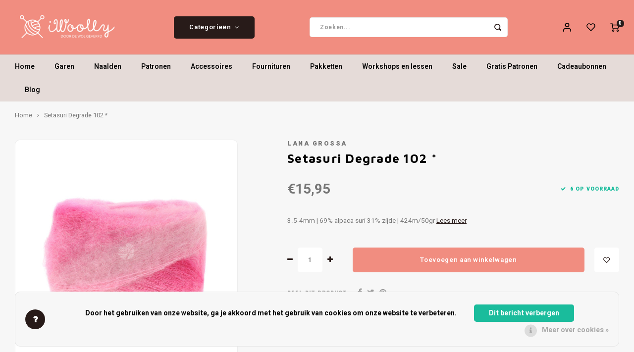

--- FILE ---
content_type: text/html;charset=utf-8
request_url: https://www.iwoolly.nl/copy-of-setasuri-degrade-106.html
body_size: 17984
content:
<!DOCTYPE html>
<html lang="nl">
	
  <head>
    
        
    <meta charset="utf-8"/>
<!-- [START] 'blocks/head.rain' -->
<!--

  (c) 2008-2026 Lightspeed Netherlands B.V.
  http://www.lightspeedhq.com
  Generated: 20-01-2026 @ 19:56:39

-->
<link rel="canonical" href="https://www.iwoolly.nl/copy-of-setasuri-degrade-106.html"/>
<link rel="alternate" href="https://www.iwoolly.nl/index.rss" type="application/rss+xml" title="Nieuwe producten"/>
<link href="https://cdn.webshopapp.com/assets/cookielaw.css?2025-02-20" rel="stylesheet" type="text/css"/>
<meta name="robots" content="noodp,noydir"/>
<meta property="og:url" content="https://www.iwoolly.nl/copy-of-setasuri-degrade-106.html?source=facebook"/>
<meta property="og:site_name" content="iWoolly"/>
<meta property="og:title" content="Setasuri Degrade 102"/>
<meta property="og:description" content="3.5-4mm | 69% alpaca suri 31% zijde | 424m/50gr"/>
<meta property="og:image" content="https://cdn.webshopapp.com/shops/344747/files/425057920/lana-grossa-setasuri-degrade-102.jpg"/>
<script>
<meta name="facebook-domain-verification" content="3pyhq14uoqltucu4vnwaqhoc1zbcgn" />
</script>
<!--[if lt IE 9]>
<script src="https://cdn.webshopapp.com/assets/html5shiv.js?2025-02-20"></script>
<![endif]-->
<!-- [END] 'blocks/head.rain' -->
    <title>Setasuri Degrade 102 - iWoolly</title>
    <meta name="description" content="3.5-4mm | 69% alpaca suri 31% zijde | 424m/50gr" />
    <meta name="keywords" content="Lana, Grossa, Setasuri, Degrade, 102, *" />
    <meta http-equiv="X-UA-Compatible" content="IE=edge,chrome=1">
    <meta name="viewport" content="width=device-width, initial-scale=1.0">
    <meta name="apple-mobile-web-app-capable" content="yes">
    <meta name="apple-mobile-web-app-status-bar-style" content="black">
    <meta property="fb:app_id" content="966242223397117"/>
    <meta name="viewport" content="width=device-width, initial-scale=1, maximum-scale=1, user-scalable=0"/>
    <meta name="apple-mobile-web-app-capable" content="yes">
    <meta name="HandheldFriendly" content="true" /> 
		<meta name="apple-mobile-web-app-title" content="iWoolly">
  	<meta property="og:image" content="https://cdn.webshopapp.com/shops/344747/themes/148244/v/1710784/assets/logo.png?20230125115600" />  
		<link rel="apple-touch-icon-precomposed" href="https://cdn.webshopapp.com/shops/344747/themes/148244/v/1725252/assets/homescreen-icon.jpg?20230208231558"/>
  
    <link rel="shortcut icon" href="https://cdn.webshopapp.com/shops/344747/themes/148244/v/1725133/assets/favicon.ico?20230202135525" type="image/x-icon" />
    <link href='//fonts.googleapis.com/css?family=Heebo:400,300,500,600,700,800,900' rel='stylesheet' type='text/css'>
    <link href='//fonts.googleapis.com/css?family=Maven%20Pro:400,300,500,600,700,800,900' rel='stylesheet' type='text/css'>
    <link rel="stylesheet" href="https://cdn.webshopapp.com/shops/344747/themes/148244/assets/bootstrap.css?2025022517314020200911103640" />
    <link rel="stylesheet" href="https://cdn.webshopapp.com/shops/344747/themes/148244/assets/font-awesome-min.css?2025022517314020200911103640" />
  	  	<link href="https://cdn.webshopapp.com/shops/344747/themes/148244/assets/gibbon-icons.css?2025022517314020200911103640" rel="stylesheet">
    <link rel="stylesheet" href="https://cdn.webshopapp.com/shops/344747/themes/148244/assets/owl-carousel-min.css?2025022517314020200911103640" />  
    <link rel="stylesheet" href="https://cdn.webshopapp.com/shops/344747/themes/148244/assets/semantic.css?2025022517314020200911103640" />  
    <link rel="stylesheet" href="https://cdn.webshopapp.com/shops/344747/themes/148244/assets/jquery-fancybox-min.css?2025022517314020200911103640" /> 
    <link rel="stylesheet" href="https://cdn.webshopapp.com/shops/344747/themes/148244/assets/style.css?2025022517314020200911103640?903" /> 
    <link rel="stylesheet" href="https://cdn.webshopapp.com/shops/344747/themes/148244/assets/settings.css?2025022517314020200911103640" />  
    <link rel="stylesheet" href="https://cdn.webshopapp.com/assets/gui-2-0.css?2025-02-20" />
    <link rel="stylesheet" href="https://cdn.webshopapp.com/assets/gui-responsive-2-0.css?2025-02-20" />   
  	<link href='https://unpkg.com/boxicons@2.0.9/css/boxicons.min.css' rel='stylesheet'>
    <link rel="stylesheet" href="https://cdn.webshopapp.com/shops/344747/themes/148244/assets/custom.css?2025022517314020200911103640" />

    <script src="https://cdn.webshopapp.com/assets/jquery-1-9-1.js?2025-02-20"></script>
    <script src="https://cdn.webshopapp.com/assets/jquery-ui-1-10-1.js?2025-02-20"></script>
    
   
    <script src="https://cdn.webshopapp.com/shops/344747/themes/148244/assets/bootstrap.js?2025022517314020200911103640"></script>
    <script src="https://cdn.webshopapp.com/shops/344747/themes/148244/assets/owl-carousel-min.js?2025022517314020200911103640"></script>
    <script src="https://cdn.webshopapp.com/shops/344747/themes/148244/assets/semantic.js?2025022517314020200911103640"></script>
    <script src="https://cdn.webshopapp.com/shops/344747/themes/148244/assets/jquery-fancybox-min.js?2025022517314020200911103640"></script>
    <script src="https://cdn.webshopapp.com/shops/344747/themes/148244/assets/moment.js?2025022517314020200911103640"></script>  
    <script src="https://cdn.webshopapp.com/shops/344747/themes/148244/assets/js-cookie.js?2025022517314020200911103640"></script>
    <script src="https://cdn.webshopapp.com/shops/344747/themes/148244/assets/jquery-countdown-min.js?2025022517314020200911103640"></script>
  	<script src="https://cdn.webshopapp.com/shops/344747/themes/148244/assets/masonry.js?2025022517314020200911103640"></script>
    <script src="https://cdn.webshopapp.com/shops/344747/themes/148244/assets/global.js?2025022517314020200911103640?903"></script>
  	<script src="//cdnjs.cloudflare.com/ajax/libs/jqueryui-touch-punch/0.2.3/jquery.ui.touch-punch.min.js"></script>
    
    <script src="https://cdn.webshopapp.com/shops/344747/themes/148244/assets/jcarousel.js?2025022517314020200911103640"></script>
    <script src="https://cdn.webshopapp.com/assets/gui.js?2025-02-20"></script>
    <script src="https://cdn.webshopapp.com/assets/gui-responsive-2-0.js?2025-02-20"></script>
    
        
    
    <!--[if lt IE 9]>
    <link rel="stylesheet" href="https://cdn.webshopapp.com/shops/344747/themes/148244/assets/style-ie.css?2025022517314020200911103640" />
    <![endif]-->
  </head>  <body class=" no-mobile-bar"><script type="application/ld+json">
[
			{
    "@context": "http://schema.org",
    "@type": "BreadcrumbList",
    "itemListElement":
    [
      {
        "@type": "ListItem",
        "position": 1,
        "item": {
        	"@id": "https://www.iwoolly.nl/",
        	"name": "Home"
        }
      },
    	    	{
    		"@type": "ListItem",
     		"position": 2,
     		"item":	{
      		"@id": "https://www.iwoolly.nl/copy-of-setasuri-degrade-106.html",
      		"name": "Setasuri Degrade 102 *"
    		}
    	}    	    ]
  },
      
      
  {
    "@context": "http://schema.org",
    "@type": "Product", 
    "name": "Lana Grossa Setasuri Degrade 102 *",
    "url": "https://www.iwoolly.nl/copy-of-setasuri-degrade-106.html",
    "brand": "Lana Grossa",    "description": "3.5-4mm | 69% alpaca suri 31% zijde | 424m/50gr",    "image": "https://cdn.webshopapp.com/shops/344747/files/425057920/300x250x2/lana-grossa-setasuri-degrade-102.jpg",    "gtin13": "4033493316026",            "offers": {
      "@type": "Offer",
            "price": "15.95",
      "priceCurrency": "EUR",
            "url": "https://www.iwoolly.nl/copy-of-setasuri-degrade-106.html",
      "priceValidUntil": "2027-01-20"
              ,"availability": "https://schema.org/InStock"
            
    }
      },
      
    {
  "@context": "http://schema.org",
  "@id": "https://www.iwoolly.nl/#Organization",
  "@type": "Organization",
  "url": "https://www.iwoolly.nl/", 
  "name": "iWoolly",
  "logo": "https://cdn.webshopapp.com/shops/344747/themes/148244/v/1710784/assets/logo.png?20230125115600",
  "telephone": "030-2272603",
  "email": ""
    }
  ]
</script><div class="cart-messages hidden"><ul></ul></div><div id="login-popup" class="mobile-popup" data-popup="login"><div class="popup-inner"><div class="title-small title-font">Inloggen</div><form class="formLogin" id="formLogin" action="https://www.iwoolly.nl/account/loginPost/?return=https%3A%2F%2Fwww.iwoolly.nl%2Fcopy-of-setasuri-degrade-106.html" method="post"><input type="hidden" name="key" value="b07d23808e76e6946a453600fa69a321" /><input type="hidden" name="type" value="login" /><input type="submit" hidden/><input type="text" name="email" id="formLoginEmail" value="" placeholder="E-mailadres" class="standard-input" /><input type="password" name="password" id="formLoginPassword" value="" placeholder="Wachtwoord" class="standard-input"/><div class="buttons"><a class="btn accent" href="#" onclick="$('#formLogin').submit(); return false;" title="Inloggen">Inloggen</a></div></form><div class="options"><a class="forgot-pw" href="https://www.iwoolly.nl/account/password/">Wachtwoord vergeten?</a><span class="or">of</span><a class="no-account" href="https://www.iwoolly.nl/account/register/">Nog geen account? Klik</a></div></div><div class="close-popup"><div class="close-popup-inner"><a href="javascript:;" class="close-mobile-popup" data-fancybox-close>
        Sluiten
      </a></div></div></div><div id="language-currency-popup" class="language-currency-popup mobile-popup"><div class="popup-inner"><div class="language-section"><div class="title-small title-font">Taal</div><div class="options-wrap"><div class="option active"><a href="https://www.iwoolly.nl/go/product/142125002"><div class="inner"><div class="icon"><img src="https://cdn.webshopapp.com/shops/344747/themes/148244/assets/flag-nl.svg?2025022517314020200911103640" alt="flag-Nederlands"></div><div class="text">Nederlands</div></div></a></div></div></div><div class="close-popup"><div class="close-popup-inner"><a href="javascript:;" class="close-mobile-popup" data-fancybox-close>
          Sluiten
        </a></div></div></div></div><div class="mobile-menu mobile-popup" data-popup="menu"><div class="popup-inner"><div class="menu-wrap"><div class="breads">Hoofdmenu</div><div class="title-small title-font">Categorieën</div><div class="menu"><ul><li class=""><a class="normal-link" href="https://www.iwoolly.nl/garen/">Garen<span class="more-cats"><i class="fa fa-chevron-right"></i></span></a><div class="subs"><div class="breads">Hoofdmenu / garen</div><div class="title-small title-font text-center subs-back"><i class="fa fa-chevron-left"></i>Garen</div><ul class=""><li class=""><a class="normal-link" href="https://www.iwoolly.nl/garen/materiaaltype/">Materiaaltype<span class="more-cats"><i class="fa fa-chevron-right"></i></span></a><div class="subs"><div class="breads">Hoofdmenu / garen / materiaaltype</div><div class="title-small title-font text-center subs-back"><i class="fa fa-chevron-left"></i>Materiaaltype</div><ul class=""><li class=""><a class="normal-link" href="https://www.iwoolly.nl/garen/materiaaltype/wol/">Wol</a></li><li class=""><a class="normal-link" href="https://www.iwoolly.nl/garen/materiaaltype/katoen/">Katoen</a></li><li class=""><a class="normal-link" href="https://www.iwoolly.nl/garen/materiaaltype/sokkenwol/">Sokkenwol</a></li><li class=""><a class="normal-link" href="https://www.iwoolly.nl/garen/materiaaltype/babygaren/">Babygaren</a></li><li class=""><a class="normal-link" href="https://www.iwoolly.nl/garen/materiaaltype/meebreigaren/">Meebreigaren</a></li></ul></div></li><li class=""><a class="normal-link" href="https://www.iwoolly.nl/garen/naalddikte/">Naalddikte<span class="more-cats"><i class="fa fa-chevron-right"></i></span></a><div class="subs"><div class="breads">Hoofdmenu / garen / naalddikte</div><div class="title-small title-font text-center subs-back"><i class="fa fa-chevron-left"></i>Naalddikte</div><ul class=""><li class=""><a class="normal-link" href="https://www.iwoolly.nl/garen/naalddikte/0-175/">0 - 1.75</a></li><li class=""><a class="normal-link" href="https://www.iwoolly.nl/garen/naalddikte/2-275/">2 - 2.75</a></li><li class=""><a class="normal-link" href="https://www.iwoolly.nl/garen/naalddikte/3-375/">3 - 3.75</a></li><li class=""><a class="normal-link" href="https://www.iwoolly.nl/garen/naalddikte/4-45/">4 - 4.5</a></li><li class=""><a class="normal-link" href="https://www.iwoolly.nl/garen/naalddikte/5-55/">5 - 5.5</a></li><li class=""><a class="normal-link" href="https://www.iwoolly.nl/garen/naalddikte/6-65/">6 - 6.5 </a></li><li class=""><a class="normal-link" href="https://www.iwoolly.nl/garen/naalddikte/7-75/">7 - 7.5</a></li><li class=""><a class="normal-link" href="https://www.iwoolly.nl/garen/naalddikte/8-10/">8 - 10</a></li><li class=""><a class="normal-link" href="https://www.iwoolly.nl/garen/naalddikte/12-15/">12 - 15+</a></li></ul></div></li><li class=""><a class="normal-link" href="https://www.iwoolly.nl/garen/kleur/">Kleur<span class="more-cats"><i class="fa fa-chevron-right"></i></span></a><div class="subs"><div class="breads">Hoofdmenu / garen / kleur</div><div class="title-small title-font text-center subs-back"><i class="fa fa-chevron-left"></i>Kleur</div><ul class=""><li class=""><a class="normal-link" href="https://www.iwoolly.nl/garen/kleur/beige/">Beige</a></li><li class=""><a class="normal-link" href="https://www.iwoolly.nl/garen/kleur/blauw/">Blauw</a></li><li class=""><a class="normal-link" href="https://www.iwoolly.nl/garen/kleur/bruin/">Bruin</a></li><li class=""><a class="normal-link" href="https://www.iwoolly.nl/garen/kleur/geel/">Geel</a></li><li class=""><a class="normal-link" href="https://www.iwoolly.nl/garen/kleur/grijs/">Grijs</a></li><li class=""><a class="normal-link" href="https://www.iwoolly.nl/garen/kleur/groen/">Groen</a></li><li class=""><a class="normal-link" href="https://www.iwoolly.nl/garen/kleur/oranje/">Oranje</a></li><li class=""><a class="normal-link" href="https://www.iwoolly.nl/garen/kleur/paars/">Paars</a></li><li class=""><a class="normal-link" href="https://www.iwoolly.nl/garen/kleur/rood/">Rood</a></li><li class=""><a class="normal-link" href="https://www.iwoolly.nl/garen/kleur/roze/">Roze</a></li><li class=""><a class="normal-link" href="https://www.iwoolly.nl/garen/kleur/wit/">Wit</a></li><li class=""><a class="normal-link" href="https://www.iwoolly.nl/garen/kleur/zwart/">Zwart</a></li><li class=""><a class="normal-link" href="https://www.iwoolly.nl/garen/kleur/meerkleurig/">Meerkleurig</a></li><li class=""><a class="normal-link" href="https://www.iwoolly.nl/garen/kleur/tweed/">Tweed</a></li><li class=""><a class="normal-link" href="https://www.iwoolly.nl/garen/kleur/glitter/">Glitter</a></li></ul></div></li></ul></div></li><li class=""><a class="normal-link" href="https://www.iwoolly.nl/naalden/">Naalden<span class="more-cats"><i class="fa fa-chevron-right"></i></span></a><div class="subs"><div class="breads">Hoofdmenu / naalden</div><div class="title-small title-font text-center subs-back"><i class="fa fa-chevron-left"></i>Naalden</div><ul class=""><li class=""><a class="normal-link" href="https://www.iwoolly.nl/naalden/breinaalden/">Breinaalden<span class="more-cats"><i class="fa fa-chevron-right"></i></span></a><div class="subs"><div class="breads">Hoofdmenu / naalden / breinaalden</div><div class="title-small title-font text-center subs-back"><i class="fa fa-chevron-left"></i>Breinaalden</div><ul class=""><li class=""><a class="normal-link" href="https://www.iwoolly.nl/naalden/breinaalden/naaldensets/">Naaldensets</a></li><li class=""><a class="normal-link" href="https://www.iwoolly.nl/naalden/breinaalden/verwisselbare-rondbreinaalden/">Verwisselbare rondbreinaalden</a></li><li class=""><a class="normal-link" href="https://www.iwoolly.nl/naalden/breinaalden/vaste-rondbreinaalden/">Vaste rondbreinaalden</a></li><li class=""><a class="normal-link" href="https://www.iwoolly.nl/naalden/breinaalden/rechte-breinaalden/">Rechte breinaalden</a></li><li class=""><a class="normal-link" href="https://www.iwoolly.nl/naalden/breinaalden/sokkennaalden/">Sokkennaalden</a></li></ul></div></li><li class=""><a class="normal-link" href="https://www.iwoolly.nl/naalden/haaknaalden/">Haaknaalden</a></li><li class=""><a class="normal-link" href="https://www.iwoolly.nl/naalden/overige-naalden/">Overige naalden</a></li></ul></div></li><li class=""><a class="normal-link" href="https://www.iwoolly.nl/patronen/">Patronen<span class="more-cats"><i class="fa fa-chevron-right"></i></span></a><div class="subs"><div class="breads">Hoofdmenu / patronen</div><div class="title-small title-font text-center subs-back"><i class="fa fa-chevron-left"></i>Patronen</div><ul class=""><li class=""><a class="normal-link" href="https://www.iwoolly.nl/patronen/boeken/">Boeken</a></li><li class=""><a class="normal-link" href="https://www.iwoolly.nl/patronen/tijdschriften/">Tijdschriften</a></li><li class=""><a class="normal-link" href="https://www.iwoolly.nl/patronen/losse-patronen/">Losse patronen</a></li><li class=""><a class="normal-link" href="https://www.iwoolly.nl/patronen/gratis-patronen/">Gratis Patronen<span class="more-cats"><i class="fa fa-chevron-right"></i></span></a><div class="subs"><div class="breads">Hoofdmenu / patronen / gratis patronen</div><div class="title-small title-font text-center subs-back"><i class="fa fa-chevron-left"></i>Gratis Patronen</div><ul class=""><li class=""><a class="normal-link" href="https://www.iwoolly.nl/patronen/gratis-patronen/basispatroon-toe-up-sokken/"> Basispatroon Toe-Up sokken </a></li><li class=""><a class="normal-link" href="https://www.iwoolly.nl/patronen/gratis-patronen/net-topje/">Net topje</a></li><li class=""><a class="normal-link" href="https://www.iwoolly.nl/patronen/gratis-patronen/ahab-muts/">Ahab muts</a></li><li class=""><a class="normal-link" href="https://www.iwoolly.nl/patronen/gratis-patronen/babyslofjes/">Babyslofjes</a></li><li class=""><a class="normal-link" href="https://www.iwoolly.nl/patronen/gratis-patronen/gehaakte-zigzag-sjaal/">Gehaakte Zigzag sjaal</a></li><li class=""><a class="normal-link" href="https://www.iwoolly.nl/patronen/gratis-patronen/zickzack-shawl-gebreid/">Zickzack shawl - gebreid</a></li><li class=""><a class="normal-link" href="https://www.iwoolly.nl/patronen/gratis-patronen/sterrebloem/">Sterrebloem</a></li><li class=""><a class="normal-link" href="https://www.iwoolly.nl/patronen/gratis-patronen/colourblock-sjaal/">Colourblock sjaal</a></li><li class=""><a class="normal-link" href="https://www.iwoolly.nl/patronen/gratis-patronen/ton-sur-ton/">Ton-sur-ton</a></li><li class=""><a class="normal-link" href="https://www.iwoolly.nl/patronen/gratis-patronen/iwoolly-babydekentje/"> iWoolly Babydekentje</a></li><li class=""><a class="normal-link" href="https://www.iwoolly.nl/patronen/gratis-patronen/grote-visgraat/">Grote Visgraat</a></li><li class=""><a class="normal-link" href="https://www.iwoolly.nl/patronen/gratis-patronen/botervingers/">Botervingers</a></li><li class=""><a class="normal-link" href="https://www.iwoolly.nl/patronen/gratis-patronen/per-lei-haarband/">Per Lei Haarband</a></li><li class=""><a class="normal-link" href="https://www.iwoolly.nl/patronen/gratis-patronen/kabel-haken/">Kabel haken</a></li></ul></div></li></ul></div></li><li class=""><a class="normal-link" href="https://www.iwoolly.nl/accessoires/">Accessoires<span class="more-cats"><i class="fa fa-chevron-right"></i></span></a><div class="subs"><div class="breads">Hoofdmenu / accessoires</div><div class="title-small title-font text-center subs-back"><i class="fa fa-chevron-left"></i>Accessoires</div><ul class=""><li class=""><a class="normal-link" href="https://www.iwoolly.nl/accessoires/brei-en-haakaccessoires/">Brei- en haakaccessoires<span class="more-cats"><i class="fa fa-chevron-right"></i></span></a><div class="subs"><div class="breads">Hoofdmenu / accessoires / brei- en haakaccessoires</div><div class="title-small title-font text-center subs-back"><i class="fa fa-chevron-left"></i>Brei- en haakaccessoires</div><ul class=""><li class=""><a class="normal-link" href="https://www.iwoolly.nl/accessoires/brei-en-haakaccessoires/steekmarkeerders/">Steekmarkeerders</a></li></ul></div></li><li class=""><a class="normal-link" href="https://www.iwoolly.nl/accessoires/kant-en-klare-sokken/">Kant-en-klare sokken</a></li><li class=""><a class="normal-link" href="https://www.iwoolly.nl/accessoires/ogen-neuzen-belletjes-etc/">Ogen, neuzen, belletjes etc.</a></li><li class=""><a class="normal-link" href="https://www.iwoolly.nl/accessoires/sieraden/">Sieraden<span class="more-cats"><i class="fa fa-chevron-right"></i></span></a><div class="subs"><div class="breads">Hoofdmenu / accessoires / sieraden</div><div class="title-small title-font text-center subs-back"><i class="fa fa-chevron-left"></i>Sieraden</div><ul class=""><li class=""><a class="normal-link" href="https://www.iwoolly.nl/accessoires/sieraden/siersluitingen/">Siersluitingen</a></li></ul></div></li><li class=""><a class="normal-link" href="https://www.iwoolly.nl/accessoires/tassen-etuis-koffers/">Tassen, etuis, koffers</a></li></ul></div></li><li class=""><a class="normal-link" href="https://www.iwoolly.nl/fournituren/">Fournituren<span class="more-cats"><i class="fa fa-chevron-right"></i></span></a><div class="subs"><div class="breads">Hoofdmenu / fournituren</div><div class="title-small title-font text-center subs-back"><i class="fa fa-chevron-left"></i>Fournituren</div><ul class=""><li class=""><a class="normal-link" href="https://www.iwoolly.nl/fournituren/elastiek-en-band/">Elastiek en band</a></li><li class=""><a class="normal-link" href="https://www.iwoolly.nl/fournituren/knippen-en-snijden/">Knippen en snijden</a></li><li class=""><a class="normal-link" href="https://www.iwoolly.nl/fournituren/knopen-en-sluitingen/">Knopen en sluitingen</a></li><li class=""><a class="normal-link" href="https://www.iwoolly.nl/fournituren/meten-en-aftekenen/">Meten en aftekenen</a></li><li class=""><a class="normal-link" href="https://www.iwoolly.nl/fournituren/naai-en-borduurnaalden/">Naai- en borduurnaalden</a></li><li class=""><a class="normal-link" href="https://www.iwoolly.nl/fournituren/naaigaren/">Naaigaren</a></li><li class=""><a class="normal-link" href="https://www.iwoolly.nl/fournituren/patches/">Patches</a></li><li class=""><a class="normal-link" href="https://www.iwoolly.nl/fournituren/repareren/">Repareren</a></li><li class=""><a class="normal-link" href="https://www.iwoolly.nl/fournituren/ritsen/">Ritsen</a></li><li class=""><a class="normal-link" href="https://www.iwoolly.nl/fournituren/spelden-en-vastmaken/">Spelden en vastmaken</a></li><li class=""><a class="normal-link" href="https://www.iwoolly.nl/fournituren/overige-fournituren/">Overige fournituren</a></li></ul></div></li><li class=""><a class="normal-link" href="https://www.iwoolly.nl/pakketten/">Pakketten<span class="more-cats"><i class="fa fa-chevron-right"></i></span></a><div class="subs"><div class="breads">Hoofdmenu / pakketten</div><div class="title-small title-font text-center subs-back"><i class="fa fa-chevron-left"></i>Pakketten</div><ul class=""><li class=""><a class="normal-link" href="https://www.iwoolly.nl/pakketten/haken/">Haken</a></li><li class=""><a class="normal-link" href="https://www.iwoolly.nl/pakketten/breien/">Breien</a></li></ul></div></li><li class=""><a class="normal-link" href="https://www.iwoolly.nl/workshops-en-lessen/">Workshops en lessen</a></li><li class=""><a class="normal-link" href="https://www.iwoolly.nl/sale/">Sale<span class="more-cats"><i class="fa fa-chevron-right"></i></span></a><div class="subs"><div class="breads">Hoofdmenu / sale</div><div class="title-small title-font text-center subs-back"><i class="fa fa-chevron-left"></i>Sale</div><ul class=""><li class=""><a class="normal-link" href="https://www.iwoolly.nl/sale/garen/">Garen</a></li><li class=""><a class="normal-link" href="https://www.iwoolly.nl/sale/naalden/">Naalden</a></li></ul></div></li><li class=""><a href="https://iwoolly.nl/patronen/gratis-patronen">Gratis Patronen</a></li><li class="item"><a href="https://www.iwoolly.nl/buy-gift-card/" title="Cadeaubonnen">Cadeaubonnen</a></li><li class=""><a href="https://www.iwoolly.nl/blogs/tips-and-tricks/">Blog</a></li></ul><ul><li class="highlight hidden-sm"><a class="open-mobile-slide" data-popup="login" href="javascript:;">Inloggen</a></li></ul></div></div></div><div class="close-popup dark"><div class="close-popup-inner"><a href="javascript:;" class="close-mobile-popup" data-fancybox-close>
        Sluiten
      </a></div></div></div><header id="header" class="with-large-logo"><div class="main-header"><div class="container"><div class="inner"><div class="mob-icons visible-xs"><ul><li><a class="open-mobile-slide" data-popup="menu" data-main-link href="javascript:;"><i class="sm sm-bars"></i></a></li><li><a class="open-mobile-slide" data-popup="login" data-main-link href="javascript:;"><i class="sm sm-user"></i></a></li></ul></div><div class="logo large-logo align-middle"><a href="https://www.iwoolly.nl/"><img src="https://cdn.webshopapp.com/shops/344747/themes/148244/v/1710784/assets/logo.png?20230125115600" alt="iWoolly"></a></div><div class="mob-icons second visible-xs"><ul><li><a class="open-mobile-slide" data-popup="search" data-main-link href="javascript:;"><i class="sm sm-search"></i></a></li><li><a  href="https://www.iwoolly.nl/cart/"><span class="icon-wrap"><i class="sm sm-cart"></i><div class="items" data-cart-items>0</div></span></a></li></ul></div><div class="vertical-menu-wrap hidden-xs hidden-md hidden-lg"><div class="btn-wrap"><a class="btn accent vertical-menu-btn open-mobile-slide" data-popup="menu" data-main-link href="javascript:;">Categorieën<i class="fa fa-angle-down"></i></a></div></div><div class="vertical-menu-wrap hidden-xs hidden-sm  "><div class="btn-wrap"><a class="btn accent vertical-menu-btn open-vertical-menu">Categorieën<i class="fa fa-angle-down"></i></a><div class="vertical-menu"><ul><li class=""><a class="" href="https://www.iwoolly.nl/garen/"><div class="category-wrap"><img src="https://cdn.webshopapp.com/shops/344747/files/425958929/100x100x1/garen.jpg" alt="Garen">
                                            Garen
                    </div><i class="fa fa-chevron-right arrow-right"></i></a><div class="subs"><ul><li class="subs-title"><a class="" href="https://www.iwoolly.nl/garen/">Garen</a></li><li class=""><a class="" href="https://www.iwoolly.nl/garen/materiaaltype/"><div>
                            Materiaaltype
                          </div><i class="fa fa-chevron-right arrow-right"></i></a><div class="subs"><ul><li class="subs-title"><a class="" href="https://www.iwoolly.nl/garen/materiaaltype/">Materiaaltype</a></li><li class=""><a class="" href="https://www.iwoolly.nl/garen/materiaaltype/wol/"><div>
                                  Wol
                                </div></a></li><li class=""><a class="" href="https://www.iwoolly.nl/garen/materiaaltype/katoen/"><div>
                                  Katoen
                                </div></a></li><li class=""><a class="" href="https://www.iwoolly.nl/garen/materiaaltype/sokkenwol/"><div>
                                  Sokkenwol
                                </div></a></li><li class=""><a class="" href="https://www.iwoolly.nl/garen/materiaaltype/babygaren/"><div>
                                  Babygaren
                                </div></a></li><li class=""><a class="" href="https://www.iwoolly.nl/garen/materiaaltype/meebreigaren/"><div>
                                  Meebreigaren
                                </div></a></li></ul></div></li><li class=""><a class="" href="https://www.iwoolly.nl/garen/naalddikte/"><div>
                            Naalddikte
                          </div><i class="fa fa-chevron-right arrow-right"></i></a><div class="subs"><ul><li class="subs-title"><a class="" href="https://www.iwoolly.nl/garen/naalddikte/">Naalddikte</a></li><li class=""><a class="" href="https://www.iwoolly.nl/garen/naalddikte/0-175/"><div>
                                  0 - 1.75
                                </div></a></li><li class=""><a class="" href="https://www.iwoolly.nl/garen/naalddikte/2-275/"><div>
                                  2 - 2.75
                                </div></a></li><li class=""><a class="" href="https://www.iwoolly.nl/garen/naalddikte/3-375/"><div>
                                  3 - 3.75
                                </div></a></li><li class=""><a class="" href="https://www.iwoolly.nl/garen/naalddikte/4-45/"><div>
                                  4 - 4.5
                                </div></a></li><li class=""><a class="" href="https://www.iwoolly.nl/garen/naalddikte/5-55/"><div>
                                  5 - 5.5
                                </div></a></li><li class=""><a class="" href="https://www.iwoolly.nl/garen/naalddikte/6-65/"><div>
                                  6 - 6.5 
                                </div></a></li><li class=""><a class="" href="https://www.iwoolly.nl/garen/naalddikte/7-75/"><div>
                                  7 - 7.5
                                </div></a></li><li class=""><a class="" href="https://www.iwoolly.nl/garen/naalddikte/8-10/"><div>
                                  8 - 10
                                </div></a></li><li class=""><a class="" href="https://www.iwoolly.nl/garen/naalddikte/12-15/"><div>
                                  12 - 15+
                                </div></a></li></ul></div></li><li class=""><a class="" href="https://www.iwoolly.nl/garen/kleur/"><div>
                            Kleur
                          </div><i class="fa fa-chevron-right arrow-right"></i></a><div class="subs"><ul><li class="subs-title"><a class="" href="https://www.iwoolly.nl/garen/kleur/">Kleur</a></li><li class=""><a class="" href="https://www.iwoolly.nl/garen/kleur/beige/"><div>
                                  Beige
                                </div></a></li><li class=""><a class="" href="https://www.iwoolly.nl/garen/kleur/blauw/"><div>
                                  Blauw
                                </div></a></li><li class=""><a class="" href="https://www.iwoolly.nl/garen/kleur/bruin/"><div>
                                  Bruin
                                </div></a></li><li class=""><a class="" href="https://www.iwoolly.nl/garen/kleur/geel/"><div>
                                  Geel
                                </div></a></li><li class=""><a class="" href="https://www.iwoolly.nl/garen/kleur/grijs/"><div>
                                  Grijs
                                </div></a></li><li class=""><a class="" href="https://www.iwoolly.nl/garen/kleur/groen/"><div>
                                  Groen
                                </div></a></li><li class=""><a class="" href="https://www.iwoolly.nl/garen/kleur/oranje/"><div>
                                  Oranje
                                </div></a></li><li class=""><a class="" href="https://www.iwoolly.nl/garen/kleur/paars/"><div>
                                  Paars
                                </div></a></li><li class=""><a class="" href="https://www.iwoolly.nl/garen/kleur/rood/"><div>
                                  Rood
                                </div></a></li><li class=""><a class="" href="https://www.iwoolly.nl/garen/kleur/roze/"><div>
                                  Roze
                                </div></a></li><li class=""><a class="" href="https://www.iwoolly.nl/garen/kleur/wit/"><div>
                                  Wit
                                </div></a></li><li class=""><a class="" href="https://www.iwoolly.nl/garen/kleur/zwart/"><div>
                                  Zwart
                                </div></a></li><li class=""><a class="" href="https://www.iwoolly.nl/garen/kleur/meerkleurig/"><div>
                                  Meerkleurig
                                </div></a></li><li class=""><a class="" href="https://www.iwoolly.nl/garen/kleur/tweed/"><div>
                                  Tweed
                                </div></a></li><li class=""><a class="" href="https://www.iwoolly.nl/garen/kleur/glitter/"><div>
                                  Glitter
                                </div></a></li></ul></div></li></ul></div></li><li class=""><a class="" href="https://www.iwoolly.nl/naalden/"><div class="category-wrap"><img src="https://cdn.webshopapp.com/shops/344747/files/425958859/100x100x1/naalden.jpg" alt="Naalden">
                                            Naalden
                    </div><i class="fa fa-chevron-right arrow-right"></i></a><div class="subs"><ul><li class="subs-title"><a class="" href="https://www.iwoolly.nl/naalden/">Naalden</a></li><li class=""><a class="" href="https://www.iwoolly.nl/naalden/breinaalden/"><div>
                            Breinaalden
                          </div><i class="fa fa-chevron-right arrow-right"></i></a><div class="subs"><ul><li class="subs-title"><a class="" href="https://www.iwoolly.nl/naalden/breinaalden/">Breinaalden</a></li><li class=""><a class="" href="https://www.iwoolly.nl/naalden/breinaalden/naaldensets/"><div>
                                  Naaldensets
                                </div></a></li><li class=""><a class="" href="https://www.iwoolly.nl/naalden/breinaalden/verwisselbare-rondbreinaalden/"><div>
                                  Verwisselbare rondbreinaalden
                                </div></a></li><li class=""><a class="" href="https://www.iwoolly.nl/naalden/breinaalden/vaste-rondbreinaalden/"><div>
                                  Vaste rondbreinaalden
                                </div></a></li><li class=""><a class="" href="https://www.iwoolly.nl/naalden/breinaalden/rechte-breinaalden/"><div>
                                  Rechte breinaalden
                                </div></a></li><li class=""><a class="" href="https://www.iwoolly.nl/naalden/breinaalden/sokkennaalden/"><div>
                                  Sokkennaalden
                                </div></a></li></ul></div></li><li class=""><a class="" href="https://www.iwoolly.nl/naalden/haaknaalden/"><div>
                            Haaknaalden
                          </div></a></li><li class=""><a class="" href="https://www.iwoolly.nl/naalden/overige-naalden/"><div>
                            Overige naalden
                          </div></a></li></ul></div></li><li class=""><a class="" href="https://www.iwoolly.nl/patronen/"><div class="category-wrap"><img src="https://cdn.webshopapp.com/shops/344747/files/425958925/100x100x1/patronen.jpg" alt="Patronen">
                                            Patronen
                    </div><i class="fa fa-chevron-right arrow-right"></i></a><div class="subs"><ul><li class="subs-title"><a class="" href="https://www.iwoolly.nl/patronen/">Patronen</a></li><li class=""><a class="" href="https://www.iwoolly.nl/patronen/boeken/"><div>
                            Boeken
                          </div></a></li><li class=""><a class="" href="https://www.iwoolly.nl/patronen/tijdschriften/"><div>
                            Tijdschriften
                          </div></a></li><li class=""><a class="" href="https://www.iwoolly.nl/patronen/losse-patronen/"><div>
                            Losse patronen
                          </div></a></li><li class=""><a class="" href="https://www.iwoolly.nl/patronen/gratis-patronen/"><div>
                            Gratis Patronen
                          </div><i class="fa fa-chevron-right arrow-right"></i></a><div class="subs"><ul><li class="subs-title"><a class="" href="https://www.iwoolly.nl/patronen/gratis-patronen/">Gratis Patronen</a></li><li class=""><a class="" href="https://www.iwoolly.nl/patronen/gratis-patronen/basispatroon-toe-up-sokken/"><div>
                                   Basispatroon Toe-Up sokken 
                                </div></a></li><li class=""><a class="" href="https://www.iwoolly.nl/patronen/gratis-patronen/net-topje/"><div>
                                  Net topje
                                </div></a></li><li class=""><a class="" href="https://www.iwoolly.nl/patronen/gratis-patronen/ahab-muts/"><div>
                                  Ahab muts
                                </div></a></li><li class=""><a class="" href="https://www.iwoolly.nl/patronen/gratis-patronen/babyslofjes/"><div>
                                  Babyslofjes
                                </div></a></li><li class=""><a class="" href="https://www.iwoolly.nl/patronen/gratis-patronen/gehaakte-zigzag-sjaal/"><div>
                                  Gehaakte Zigzag sjaal
                                </div></a></li><li class=""><a class="" href="https://www.iwoolly.nl/patronen/gratis-patronen/zickzack-shawl-gebreid/"><div>
                                  Zickzack shawl - gebreid
                                </div></a></li><li class=""><a class="" href="https://www.iwoolly.nl/patronen/gratis-patronen/sterrebloem/"><div>
                                  Sterrebloem
                                </div></a></li><li class=""><a class="" href="https://www.iwoolly.nl/patronen/gratis-patronen/colourblock-sjaal/"><div>
                                  Colourblock sjaal
                                </div></a></li><li class=""><a class="" href="https://www.iwoolly.nl/patronen/gratis-patronen/ton-sur-ton/"><div>
                                  Ton-sur-ton
                                </div></a></li><li class=""><a class="" href="https://www.iwoolly.nl/patronen/gratis-patronen/iwoolly-babydekentje/"><div>
                                   iWoolly Babydekentje
                                </div></a></li><li class=""><a class="" href="https://www.iwoolly.nl/patronen/gratis-patronen/grote-visgraat/"><div>
                                  Grote Visgraat
                                </div></a></li><li class=""><a class="" href="https://www.iwoolly.nl/patronen/gratis-patronen/botervingers/"><div>
                                  Botervingers
                                </div></a></li><li class=""><a class="" href="https://www.iwoolly.nl/patronen/gratis-patronen/per-lei-haarband/"><div>
                                  Per Lei Haarband
                                </div></a></li><li class=""><a class="" href="https://www.iwoolly.nl/patronen/gratis-patronen/kabel-haken/"><div>
                                  Kabel haken
                                </div></a></li></ul></div></li></ul></div></li><li class=""><a class="" href="https://www.iwoolly.nl/accessoires/"><div class="category-wrap"><img src="https://cdn.webshopapp.com/shops/344747/files/425958899/100x100x1/accessoires.jpg" alt="Accessoires">
                                            Accessoires
                    </div><i class="fa fa-chevron-right arrow-right"></i></a><div class="subs"><ul><li class="subs-title"><a class="" href="https://www.iwoolly.nl/accessoires/">Accessoires</a></li><li class=""><a class="" href="https://www.iwoolly.nl/accessoires/brei-en-haakaccessoires/"><div>
                            Brei- en haakaccessoires
                          </div><i class="fa fa-chevron-right arrow-right"></i></a><div class="subs"><ul><li class="subs-title"><a class="" href="https://www.iwoolly.nl/accessoires/brei-en-haakaccessoires/">Brei- en haakaccessoires</a></li><li class=""><a class="" href="https://www.iwoolly.nl/accessoires/brei-en-haakaccessoires/steekmarkeerders/"><div>
                                  Steekmarkeerders
                                </div></a></li></ul></div></li><li class=""><a class="" href="https://www.iwoolly.nl/accessoires/kant-en-klare-sokken/"><div>
                            Kant-en-klare sokken
                          </div></a></li><li class=""><a class="" href="https://www.iwoolly.nl/accessoires/ogen-neuzen-belletjes-etc/"><div>
                            Ogen, neuzen, belletjes etc.
                          </div></a></li><li class=""><a class="" href="https://www.iwoolly.nl/accessoires/sieraden/"><div>
                            Sieraden
                          </div><i class="fa fa-chevron-right arrow-right"></i></a><div class="subs"><ul><li class="subs-title"><a class="" href="https://www.iwoolly.nl/accessoires/sieraden/">Sieraden</a></li><li class=""><a class="" href="https://www.iwoolly.nl/accessoires/sieraden/siersluitingen/"><div>
                                  Siersluitingen
                                </div></a></li></ul></div></li><li class=""><a class="" href="https://www.iwoolly.nl/accessoires/tassen-etuis-koffers/"><div>
                            Tassen, etuis, koffers
                          </div></a></li></ul></div></li><li class=""><a class="" href="https://www.iwoolly.nl/fournituren/"><div class="category-wrap"><img src="https://cdn.webshopapp.com/shops/344747/files/425958906/100x100x1/fournituren.jpg" alt="Fournituren">
                                            Fournituren
                    </div><i class="fa fa-chevron-right arrow-right"></i></a><div class="subs"><ul><li class="subs-title"><a class="" href="https://www.iwoolly.nl/fournituren/">Fournituren</a></li><li class=""><a class="" href="https://www.iwoolly.nl/fournituren/elastiek-en-band/"><div>
                            Elastiek en band
                          </div></a></li><li class=""><a class="" href="https://www.iwoolly.nl/fournituren/knippen-en-snijden/"><div>
                            Knippen en snijden
                          </div></a></li><li class=""><a class="" href="https://www.iwoolly.nl/fournituren/knopen-en-sluitingen/"><div>
                            Knopen en sluitingen
                          </div></a></li><li class=""><a class="" href="https://www.iwoolly.nl/fournituren/meten-en-aftekenen/"><div>
                            Meten en aftekenen
                          </div></a></li><li class=""><a class="" href="https://www.iwoolly.nl/fournituren/naai-en-borduurnaalden/"><div>
                            Naai- en borduurnaalden
                          </div></a></li><li class=""><a class="" href="https://www.iwoolly.nl/fournituren/naaigaren/"><div>
                            Naaigaren
                          </div></a></li><li class=""><a class="" href="https://www.iwoolly.nl/fournituren/patches/"><div>
                            Patches
                          </div></a></li><li class=""><a class="" href="https://www.iwoolly.nl/fournituren/repareren/"><div>
                            Repareren
                          </div></a></li><li class=""><a class="" href="https://www.iwoolly.nl/fournituren/ritsen/"><div>
                            Ritsen
                          </div></a></li><li class=""><a class="" href="https://www.iwoolly.nl/fournituren/spelden-en-vastmaken/"><div>
                            Spelden en vastmaken
                          </div></a></li><li class=""><a class="" href="https://www.iwoolly.nl/fournituren/overige-fournituren/"><div>
                            Overige fournituren
                          </div></a></li></ul></div></li><li class=""><a class="" href="https://www.iwoolly.nl/pakketten/"><div class="category-wrap"><img src="https://cdn.webshopapp.com/shops/344747/files/425958909/100x100x1/pakketten.jpg" alt="Pakketten">
                                            Pakketten
                    </div><i class="fa fa-chevron-right arrow-right"></i></a><div class="subs"><ul><li class="subs-title"><a class="" href="https://www.iwoolly.nl/pakketten/">Pakketten</a></li><li class=""><a class="" href="https://www.iwoolly.nl/pakketten/haken/"><div>
                            Haken
                          </div></a></li><li class=""><a class="" href="https://www.iwoolly.nl/pakketten/breien/"><div>
                            Breien
                          </div></a></li></ul></div></li><li class=""><a class="" href="https://www.iwoolly.nl/workshops-en-lessen/"><div class="category-wrap"><img src="https://cdn.webshopapp.com/shops/344747/files/435541247/100x100x1/workshops-en-lessen.jpg" alt="Workshops en lessen">
                                            Workshops en lessen
                    </div></a></li><li class=""><a class="" href="https://www.iwoolly.nl/sale/"><div class="category-wrap"><img src="https://cdn.webshopapp.com/shops/344747/files/426062044/100x100x1/sale.jpg" alt="Sale">
                                            Sale
                    </div><i class="fa fa-chevron-right arrow-right"></i></a><div class="subs"><ul><li class="subs-title"><a class="" href="https://www.iwoolly.nl/sale/">Sale</a></li><li class=""><a class="" href="https://www.iwoolly.nl/sale/garen/"><div>
                            Garen
                          </div></a></li><li class=""><a class="" href="https://www.iwoolly.nl/sale/naalden/"><div>
                            Naalden
                          </div></a></li></ul></div></li><li class="item"><a href="https://www.iwoolly.nl/buy-gift-card/" title="Cadeaubonnen">Cadeaubonnen</a></li><li class=""><a class="" href="https://www.iwoolly.nl/blogs/tips-and-tricks/"><div><img src="https://cdn.webshopapp.com/shops/344747/files/452049983/100x100x1/nieuw-merk-urth-yarns.jpg" alt="Nieuw merk: Urth Yarns">
                                                                  Blog
                    </div></a></li></ul></div></div><div class="vertical-menu-overlay general-overlay"></div></div><div class="search-bar hidden-xs"><form action="https://www.iwoolly.nl/search/" method="get" id="formSearch"  class="search-form"  data-search-type="desktop"><div class="relative search-wrap"><input type="text" name="q" autocomplete="off"  value="" placeholder="Zoeken..." class="standard-input" data-input="desktop"/><span onclick="$(this).closest('form').submit();" title="Zoeken" class="icon icon-search"><i class="sm sm-search"></i></span><span onclick="$(this).closest('form').find('input').val('').trigger('keyup');" class="icon icon-hide-search hidden"><i class="fa fa-close"></i></span></div><div class="search-overlay general-overlay"></div></form></div><div class="icons hidden-xs"><ul><li class="hidden-xs"><a href="#login-popup" data-fancybox><i class="sm sm-user"></i></a></li><li class="hidden-xs"><a href="#login-popup" data-fancybox><div class="icon-wrap"><i class="sm sm-heart-o"></i><div class="items" data-wishlist-items></div></div></a></li><li><a href="https://www.iwoolly.nl/cart/"><div class="icon-wrap"><i class="sm sm-cart"></i><div class="items" data-cart-items>0</div></div></a></li></ul></div></div></div><div class="search-autocomplete hidden-xs" data-search-type="desktop"><div class="container"><div class="box"><div class="title-small title-font">Zoekresultaten voor "<span data-search-query></span>"</div><div class="inner-wrap"><div class="side  filter-style-classic"><div class="filter-scroll-wrap"><div class="filter-scroll"><div class="subtitle title-font">Filters</div><form data-search-type="desktop"><div class="filter-boxes"><div class="filter-wrap sort"><select name="sort" class="custom-select"></select></div></div><div class="filter-boxes custom-filters"></div></form></div></div></div><div class="results"><div class="feat-categories hidden"><div class="subtitle title-font">Categorieën</div><div class="cats"><ul></ul></div></div><div class="search-products products-livesearch row"></div><div class="more"><a href="#" class="btn accent">Bekijk alle resultaten <span>(0)</span></a></div><div class="notfound">Geen producten gevonden...</div></div></div></div></div></div></div><div class="main-menu hidden-sm hidden-xs"><div class="container"><ul><li class=""><a href="https://www.iwoolly.nl/">Home</a></li><li class=""><a href="https://www.iwoolly.nl/garen/">Garen</a><div class="mega-menu"><div class="container"><div class="menus"><div class="menu"><a class="title" href="https://www.iwoolly.nl/garen/materiaaltype/">Materiaaltype</a><ul><li class=""><a href="https://www.iwoolly.nl/garen/materiaaltype/wol/">Wol</a></li><li class=""><a href="https://www.iwoolly.nl/garen/materiaaltype/katoen/">Katoen</a></li><li class=""><a href="https://www.iwoolly.nl/garen/materiaaltype/sokkenwol/">Sokkenwol</a></li><li class=""><a href="https://www.iwoolly.nl/garen/materiaaltype/babygaren/">Babygaren</a></li><li class=""><a href="https://www.iwoolly.nl/garen/materiaaltype/meebreigaren/">Meebreigaren</a></li></ul></div><div class="menu"><a class="title" href="https://www.iwoolly.nl/garen/naalddikte/">Naalddikte</a><ul><li class=""><a href="https://www.iwoolly.nl/garen/naalddikte/0-175/">0 - 1.75</a></li><li class=""><a href="https://www.iwoolly.nl/garen/naalddikte/2-275/">2 - 2.75</a></li><li class=""><a href="https://www.iwoolly.nl/garen/naalddikte/3-375/">3 - 3.75</a></li><li class=""><a href="https://www.iwoolly.nl/garen/naalddikte/4-45/">4 - 4.5</a></li><li class=""><a href="https://www.iwoolly.nl/garen/naalddikte/5-55/">5 - 5.5</a></li><li class=""><a href="https://www.iwoolly.nl/garen/naalddikte/6-65/">6 - 6.5 </a></li><li class=""><a href="https://www.iwoolly.nl/garen/naalddikte/7-75/">7 - 7.5</a></li><li class=""><a href="https://www.iwoolly.nl/garen/naalddikte/8-10/">8 - 10</a></li><li class=""><a href="https://www.iwoolly.nl/garen/naalddikte/12-15/">12 - 15+</a></li></ul></div><div class="menu"><a class="title" href="https://www.iwoolly.nl/garen/kleur/">Kleur</a><ul><li class=""><a href="https://www.iwoolly.nl/garen/kleur/beige/">Beige</a></li><li class=""><a href="https://www.iwoolly.nl/garen/kleur/blauw/">Blauw</a></li><li class=""><a href="https://www.iwoolly.nl/garen/kleur/bruin/">Bruin</a></li><li class=""><a href="https://www.iwoolly.nl/garen/kleur/geel/">Geel</a></li><li class=""><a href="https://www.iwoolly.nl/garen/kleur/grijs/">Grijs</a></li><li class=""><a href="https://www.iwoolly.nl/garen/kleur/groen/">Groen</a></li><li class=""><a href="https://www.iwoolly.nl/garen/kleur/oranje/">Oranje</a></li><li class=""><a href="https://www.iwoolly.nl/garen/kleur/paars/">Paars</a></li><li class=""><a href="https://www.iwoolly.nl/garen/kleur/rood/">Rood</a></li><li class=""><a href="https://www.iwoolly.nl/garen/kleur/roze/">Roze</a></li><li class=""><a href="https://www.iwoolly.nl/garen/kleur/wit/">Wit</a></li><li class=""><a href="https://www.iwoolly.nl/garen/kleur/zwart/">Zwart</a></li><li class=""><a href="https://www.iwoolly.nl/garen/kleur/meerkleurig/">Meerkleurig</a></li><li class=""><a href="https://www.iwoolly.nl/garen/kleur/tweed/">Tweed</a></li><li class=""><a href="https://www.iwoolly.nl/garen/kleur/glitter/">Glitter</a></li></ul></div></div></div></div></li><li class=""><a href="https://www.iwoolly.nl/naalden/">Naalden</a><div class="mega-menu"><div class="container"><div class="menus"><div class="menu"><a class="title" href="https://www.iwoolly.nl/naalden/breinaalden/">Breinaalden</a><ul><li class=""><a href="https://www.iwoolly.nl/naalden/breinaalden/naaldensets/">Naaldensets</a></li><li class=""><a href="https://www.iwoolly.nl/naalden/breinaalden/verwisselbare-rondbreinaalden/">Verwisselbare rondbreinaalden</a></li><li class=""><a href="https://www.iwoolly.nl/naalden/breinaalden/vaste-rondbreinaalden/">Vaste rondbreinaalden</a></li><li class=""><a href="https://www.iwoolly.nl/naalden/breinaalden/rechte-breinaalden/">Rechte breinaalden</a></li><li class=""><a href="https://www.iwoolly.nl/naalden/breinaalden/sokkennaalden/">Sokkennaalden</a></li></ul></div><div class="menu"><a class="title" href="https://www.iwoolly.nl/naalden/haaknaalden/">Haaknaalden</a><ul></ul></div><div class="menu"><a class="title" href="https://www.iwoolly.nl/naalden/overige-naalden/">Overige naalden</a><ul></ul></div></div></div></div></li><li class=""><a href="https://www.iwoolly.nl/patronen/">Patronen</a><div class="mega-menu"><div class="container"><div class="menus"><div class="menu"><a class="title" href="https://www.iwoolly.nl/patronen/boeken/">Boeken</a><ul></ul></div><div class="menu"><a class="title" href="https://www.iwoolly.nl/patronen/tijdschriften/">Tijdschriften</a><ul></ul></div><div class="menu"><a class="title" href="https://www.iwoolly.nl/patronen/losse-patronen/">Losse patronen</a><ul></ul></div><div class="menu"><a class="title" href="https://www.iwoolly.nl/patronen/gratis-patronen/">Gratis Patronen</a><ul><li class=""><a href="https://www.iwoolly.nl/patronen/gratis-patronen/basispatroon-toe-up-sokken/"> Basispatroon Toe-Up sokken </a></li><li class=""><a href="https://www.iwoolly.nl/patronen/gratis-patronen/net-topje/">Net topje</a></li><li class=""><a href="https://www.iwoolly.nl/patronen/gratis-patronen/ahab-muts/">Ahab muts</a></li><li class=""><a href="https://www.iwoolly.nl/patronen/gratis-patronen/babyslofjes/">Babyslofjes</a></li><li class=""><a href="https://www.iwoolly.nl/patronen/gratis-patronen/gehaakte-zigzag-sjaal/">Gehaakte Zigzag sjaal</a></li><li class=""><a href="https://www.iwoolly.nl/patronen/gratis-patronen/zickzack-shawl-gebreid/">Zickzack shawl - gebreid</a></li><li class=""><a href="https://www.iwoolly.nl/patronen/gratis-patronen/sterrebloem/">Sterrebloem</a></li><li class=""><a href="https://www.iwoolly.nl/patronen/gratis-patronen/colourblock-sjaal/">Colourblock sjaal</a></li><li class=""><a href="https://www.iwoolly.nl/patronen/gratis-patronen/ton-sur-ton/">Ton-sur-ton</a></li><li class=""><a href="https://www.iwoolly.nl/patronen/gratis-patronen/iwoolly-babydekentje/"> iWoolly Babydekentje</a></li><li class=""><a href="https://www.iwoolly.nl/patronen/gratis-patronen/grote-visgraat/">Grote Visgraat</a></li><li class=""><a href="https://www.iwoolly.nl/patronen/gratis-patronen/botervingers/">Botervingers</a></li><li class=""><a href="https://www.iwoolly.nl/patronen/gratis-patronen/per-lei-haarband/">Per Lei Haarband</a></li><li class=""><a href="https://www.iwoolly.nl/patronen/gratis-patronen/kabel-haken/">Kabel haken</a></li></ul></div></div></div></div></li><li class=""><a href="https://www.iwoolly.nl/accessoires/">Accessoires</a><div class="mega-menu"><div class="container"><div class="menus"><div class="menu"><a class="title" href="https://www.iwoolly.nl/accessoires/brei-en-haakaccessoires/">Brei- en haakaccessoires</a><ul><li class=""><a href="https://www.iwoolly.nl/accessoires/brei-en-haakaccessoires/steekmarkeerders/">Steekmarkeerders</a></li></ul></div><div class="menu"><a class="title" href="https://www.iwoolly.nl/accessoires/kant-en-klare-sokken/">Kant-en-klare sokken</a><ul></ul></div><div class="menu"><a class="title" href="https://www.iwoolly.nl/accessoires/ogen-neuzen-belletjes-etc/">Ogen, neuzen, belletjes etc.</a><ul></ul></div><div class="menu"><a class="title" href="https://www.iwoolly.nl/accessoires/sieraden/">Sieraden</a><ul><li class=""><a href="https://www.iwoolly.nl/accessoires/sieraden/siersluitingen/">Siersluitingen</a></li></ul></div><div class="menu"><a class="title" href="https://www.iwoolly.nl/accessoires/tassen-etuis-koffers/">Tassen, etuis, koffers</a><ul></ul></div></div></div></div></li><li class=""><a href="https://www.iwoolly.nl/fournituren/">Fournituren</a><div class="mega-menu"><div class="container"><div class="menus"><div class="menu"><a class="title" href="https://www.iwoolly.nl/fournituren/elastiek-en-band/">Elastiek en band</a><ul></ul></div><div class="menu"><a class="title" href="https://www.iwoolly.nl/fournituren/knippen-en-snijden/">Knippen en snijden</a><ul></ul></div><div class="menu"><a class="title" href="https://www.iwoolly.nl/fournituren/knopen-en-sluitingen/">Knopen en sluitingen</a><ul></ul></div><div class="menu"><a class="title" href="https://www.iwoolly.nl/fournituren/meten-en-aftekenen/">Meten en aftekenen</a><ul></ul></div><div class="menu"><a class="title" href="https://www.iwoolly.nl/fournituren/naai-en-borduurnaalden/">Naai- en borduurnaalden</a><ul></ul></div><div class="menu"><a class="title" href="https://www.iwoolly.nl/fournituren/naaigaren/">Naaigaren</a><ul></ul></div><div class="menu"><a class="title" href="https://www.iwoolly.nl/fournituren/patches/">Patches</a><ul></ul></div><div class="menu"><a class="title" href="https://www.iwoolly.nl/fournituren/repareren/">Repareren</a><ul></ul></div><div class="menu"><a class="title" href="https://www.iwoolly.nl/fournituren/ritsen/">Ritsen</a><ul></ul></div><div class="menu"><a class="title" href="https://www.iwoolly.nl/fournituren/spelden-en-vastmaken/">Spelden en vastmaken</a><ul></ul></div><div class="menu"><a class="title" href="https://www.iwoolly.nl/fournituren/overige-fournituren/">Overige fournituren</a><ul></ul></div></div></div></div></li><li class=""><a href="https://www.iwoolly.nl/pakketten/">Pakketten</a><div class="mega-menu"><div class="container"><div class="menus"><div class="menu"><a class="title" href="https://www.iwoolly.nl/pakketten/haken/">Haken</a><ul></ul></div><div class="menu"><a class="title" href="https://www.iwoolly.nl/pakketten/breien/">Breien</a><ul></ul></div></div></div></div></li><li class=""><a href="https://www.iwoolly.nl/workshops-en-lessen/">Workshops en lessen</a></li><li class=""><a href="https://www.iwoolly.nl/sale/">Sale</a><div class="mega-menu"><div class="container"><div class="menus"><div class="menu"><a class="title" href="https://www.iwoolly.nl/sale/garen/">Garen</a><ul></ul></div><div class="menu"><a class="title" href="https://www.iwoolly.nl/sale/naalden/">Naalden</a><ul></ul></div></div></div></div></li><li class=""><a href="https://iwoolly.nl/patronen/gratis-patronen">Gratis Patronen</a></li><li class="item"><a href="https://www.iwoolly.nl/buy-gift-card/" title="Cadeaubonnen">Cadeaubonnen</a></li><li class=""><a href="https://www.iwoolly.nl/blogs/tips-and-tricks/">Blog</a></li></ul></div></div></header><div class="mobile-search mobile-popup visible-xs" data-popup="search"><div class="popup-inner"><div class="title-small title-font">Zoek uw product</div><form action="https://www.iwoolly.nl/search/" method="get" id="formSearchMobile" class="search-form" data-search-type="mobile"><div class="relative search-wrap"><input type="text" name="q" autocomplete="off"  value="" placeholder="Zoeken..." class="standard-input"  data-input="mobile"/><span onclick="$(this).closest('form').submit();" title="Zoeken" class="icon"><i class="sm sm-search"></i></span></div></form><div class="search-autocomplete" data-search-type="mobile"><div class="title-small title-font">Zoekresultaten voor "<span data-search-query></span>"</div><div class="inner-wrap"><div class="results"><div class="feat-categories hidden"><div class="subtitle title-font">Categorieën</div><div class="cats"><ul></ul></div></div><div class="search-products products-livesearch row"></div><div class="more"><a href="#" class="btn accent">Bekijk alle resultaten <span>(0)</span></a></div><div class="notfound">Geen producten gevonden...</div></div></div></div></div><div class="close-popup"><div class="close-popup-inner"><a href="javascript:;" class="close-mobile-popup" data-fancybox-close>
        Sluiten
      </a></div></div></div><main><div class="main-content"><div class="message-wrap live-message"><div class="message"><div class="icon info"><i class="fa fa-info"></i></div><div class="text"><ul><li>Lorem ipsum</li></ul></div></div></div><div id="add-review-popup" class="add-review-popup mobile-popup" data-popup="add-review"><div class="popup-inner"><div class="title-wrap"><div class="subtitle">Je beoordeling toevoegen</div><div class="title-small title-font">Setasuri Degrade 102 *</div></div><form action="https://www.iwoolly.nl/account/reviewPost/142125002/" method="post"><input type="hidden" name="key" value="b07d23808e76e6946a453600fa69a321"><input class="standard-input required" type="text" name="name" value="" placeholder="Naam"><select id="gui-form-score" name="score" class="custom-select"><option value="1">1 star</option><option value="2">2 stars</option><option value="3">3 stars</option><option value="4">4 stars</option><option value="5" selected="selected">5 stars</option></select><textarea name="review" placeholder="Beoordelen" class="standard-input required"></textarea><div class="button"><a class="btn submit-form accent" href="javascript:;">Opslaan</a></div></form><div class="close-popup"><div class="close-popup-inner"><a href="javascript:;" class="close-mobile-popup" data-fancybox-close>
          Sluiten
        </a></div></div></div></div><div id="productpage"><div class="product-detail-outer"><div class="product-detail-wrap"><div class="container"><div class="breadcrumbs"><a href="https://www.iwoolly.nl/" title="Home">Home</a><i class="fa fa-angle-right"></i><a class="last" href="https://www.iwoolly.nl/copy-of-setasuri-degrade-106.html">Setasuri Degrade 102 *</a></div><div class="flex product-detail"><div class="images-wrap"><div class="images"><div class="product-images owl-carousel owl-theme"><div class="item"><a href="https://cdn.webshopapp.com/shops/344747/files/425057920/image.jpg" data-fancybox="product-images"><div class="image img-border"><img src="https://cdn.webshopapp.com/shops/344747/files/425057920/500x500x2/image.jpg" alt="Lana Grossa Setasuri Degrade 102 *" title="Lana Grossa Setasuri Degrade 102 *"></div></a></div><div class="item"><a href="https://cdn.webshopapp.com/shops/344747/files/425057928/image.jpg" data-fancybox="product-images"><div class="image img-border"><img src="https://cdn.webshopapp.com/shops/344747/files/425057928/500x500x2/image.jpg" alt="Lana Grossa Setasuri Degrade 102 *" title="Lana Grossa Setasuri Degrade 102 *"></div></a></div></div><div class="thumbs hidden-xs product-thumbs owl-carousel owl-theme"><div class="item"><div class="image active img-border" data-index="1"><img src="https://cdn.webshopapp.com/shops/344747/files/425057920/500x500x2/image.jpg" alt="Lana Grossa Setasuri Degrade 102 *" title="Lana Grossa Setasuri Degrade 102 *"></div></div><div class="item"><div class="image img-border" data-index="2"><img src="https://cdn.webshopapp.com/shops/344747/files/425057928/500x500x2/image.jpg" alt="Lana Grossa Setasuri Degrade 102 *" title="Lana Grossa Setasuri Degrade 102 *"></div></div></div></div></div><div class="info"><div class="product-info"><div class="top-info"><div class="product-brand"><a href="https://www.iwoolly.nl/brands/lana-grossa/">Lana Grossa</a></div><h1 class="product-title title-font">Setasuri Degrade 102 *</h1></div><div class="price-stock"><div class="price align-bottom"><span class="old-price"><span class="price-wrap"></span></span><span class="new-price"><span class="price-wrap">€15,95</span></span></div><div class="stock"><div class="green success-color"><i class="fa fa-check"></i>6 op voorraad</div></div></div><p class="product-description">
                                  3.5-4mm | 69% alpaca suri 31% zijde | 424m/50gr
                                                    <a class="" href="javascript:;" data-scroll="#product-content">Lees meer</a></p><form action="https://www.iwoolly.nl/cart/add/280640440/" id="product_configure_form" method="post"><input type="hidden" name="bundle_id" id="product_configure_bundle_id" value=""><div class="cart"><div class="input-wrap"><div class="change"><a href="javascript:;" class="down hidden-xs" data-way="down"><i class="fa fa-minus"></i></a><input type="text" name="quantity" value="1" class="standard-input"/><a href="javascript:;" class="up hidden-xs" data-way="up"><i class="fa fa-plus"></i></a></div></div><a href="javascript:;" onclick="$(this).closest('form').submit();" class="btn cart-btn add-cart" title="Toevoegen aan winkelwagen">Toevoegen aan winkelwagen</a><a href="#login-popup" class="btn add-wish" title="Aan verlanglijst toevoegen" data-fancybox><i class="sm sm-heart-o"></i></a></div><div class="share-compare"><div class="share"><label>Deel dit product:</label><ul><li><a href="https://www.facebook.com/sharer/sharer.php?u=https://www.iwoolly.nl/copy-of-setasuri-degrade-106.html" class="social facebook" target="_blank"><i class="fa fa-facebook"></i></a></li><li><a href="https://twitter.com/home?status=Setasuri Degrade 102 *%20-%20copy-of-setasuri-degrade-106.html" class="social twitter" target="_blank"><i class="fa fa-twitter"></i></a></li><li><a href="https://pinterest.com/pin/create/button/?url=https://www.iwoolly.nl/copy-of-setasuri-degrade-106.html&media=https://cdn.webshopapp.com/shops/344747/files/425057920/image.jpg&description=3.5-4mm | 69% alpaca suri 31% zijde | 424m/50gr" class="social pinterest" target="_blank"><i class="fa fa-pinterest"></i></a></li></ul></div></div></form></div></div></div></div></div></div><div class="container"><div class="hidden-xs"><div class="usp-bar"><ul class=""><li><a><i class="fa fa-check"></i>Online  shop en prachtige winkel in Utrecht</a></li><li><a><i class="fa fa-check"></i>Eerlijke garens voor mens en milieu</a></li><li><a><i class="fa fa-check"></i>Workshops, lessen en wekelijkse craftnight</a></li><li><a><i class="fa fa-check"></i>Gratis bezorging vanaf 75 euro</a></li></ul></div></div><div class="mobile-tabs visible-xs"><a class="open-mobile-slide" data-popup="product-content" href="javascript:;"><div class="title title-font">Productomschrijving</div><i class="fa fa-angle-right"></i></a></div><div class="content-block"><div class="content-inner"><div class="content-left"><div class="product-content general-content content-col mobile-popup" data-popup="product-content" id="product-content"><div class="popup-inner"><div class="title-small title-font">Beschrijving</div><p>Prachtige pluizige draad van suri-alpaca en zijde. Ideaal om als meebreidraad te gebruiken voor een beetje extra zachtheid en stevigheid, maar ook heel prima alleen of dubbelgehouden te gebruiken voor heerlijke zachte breisels.<br />De Setasuri Degrade heeft een mooi ton sur ton kleurverloop.</p></div><div class="close-popup hidden-sm hidden-md hidden-lg"><div class="close-popup-inner"><a href="javascript:;" class="close-mobile-popup" data-fancybox-close>
                Sluiten
              </a></div></div></div></div></div></div></div></div></div></main><footer id="footer"><div class="main-footer"><div class="container"><div class="columns"><div class="col mob-slide"><div class="footer-title title-font">Contact<span class="plus hidden-md hidden-lg"><i class="fa fa-angle-right"></i></span></div><div class="content-wrap">
                    Parijsboulevard 3<br> 3541 CS Utrecht
          
          <ul class="contact"><li><a href="tel:030-2272603"><span class="text">030-2272603</span></a></li><li><a href="/cdn-cgi/l/email-protection#dbb2b5bdb49bb2acb4b4b7b7a2f5b5b7"><span class="text"><span class="__cf_email__" data-cfemail="731a1d151c331a041c1c1f1f0a5d1d1f">[email&#160;protected]</span></span></a></li></ul></div></div><div class="col"><div class="footer-title title-font">Volg ons</div><div class="socials"><a href="https://www.facebook.com/iWoollyIris/" class="social-icon" target="_blank"><i class="fa fa-facebook" aria-hidden="true"></i></a><a href="https://www.instagram.com/iwoollylys/" class="social-icon" target="_blank" title="Instagram iWoolly"><i class="fa fa-instagram" aria-hidden="true"></i></a><a href="https://www.youtube.com/channel/UCIdoNA26MZ8J9N3TjNoPoSQ" class="social-icon" target="_blank"><i class="fa fa-youtube" aria-hidden="true"></i></a></div></div><div class="col mob-slide"><div class="footer-title title-font">Klantenservice<span class="plus hidden-md hidden-lg"><i class="fa fa-angle-right"></i></span></div><div class="content-wrap"><ul><li><a href="https://www.iwoolly.nl/service/craft-night/">Craft Night</a></li><li><a href="https://www.iwoolly.nl/service/workshops-en-lessen/">Workshops en lessen</a></li><li><a href="https://www.iwoolly.nl/service/about/">Over ons</a></li><li><a href="https://www.iwoolly.nl/service/openingstijden/">Contact en openingstijden</a></li><li><a href="https://www.iwoolly.nl/service/shipping-returns/">Verzenden &amp; retourneren</a></li></ul></div></div><div class="col mob-slide"><div class="footer-title title-font">Mijn account<span class="plus hidden-md hidden-lg"><i class="fa fa-angle-right"></i></span></div><div class="content-wrap"><ul><li><a href="https://www.iwoolly.nl/account/" title="Registreren">Registreren</a></li><li><a href="https://www.iwoolly.nl/account/orders/" title="Mijn bestellingen">Mijn bestellingen</a></li><li><a href="https://www.iwoolly.nl/account/wishlist/" title="Mijn verlanglijst">Mijn verlanglijst</a></li></ul></div></div></div></div></div><div class="bottom-footer"><div class="container"><div class="flex"><div class="copyright">
        	© Copyright 2026 iWoolly
                    - Theme by <a href="https://shopmonkey.nl" target="_blank">Shopmonkey</a></div><div class="payments"><a href="https://www.iwoolly.nl/service/payment-methods/" title="Betaalmethoden"><img src="https://cdn.webshopapp.com/shops/344747/themes/148244/assets/ideal.png?2025022517314020200911103640" alt="iDEAL" /></a><a href="https://www.iwoolly.nl/service/payment-methods/" title="Betaalmethoden"><img src="https://cdn.webshopapp.com/shops/344747/themes/148244/assets/paypal.png?2025022517314020200911103640" alt="PayPal" /></a><a href="https://www.iwoolly.nl/service/payment-methods/" title="Betaalmethoden"><img src="https://cdn.webshopapp.com/shops/344747/themes/148244/assets/mastercard.png?2025022517314020200911103640" alt="MasterCard" /></a><a href="https://www.iwoolly.nl/service/payment-methods/" title="Betaalmethoden"><img src="https://cdn.webshopapp.com/shops/344747/themes/148244/assets/visa.png?2025022517314020200911103640" alt="Visa" /></a><a href="https://www.iwoolly.nl/service/payment-methods/" title="Betaalmethoden"><img src="https://cdn.webshopapp.com/shops/344747/themes/148244/assets/mistercash.png?2025022517314020200911103640" alt="Bancontact" /></a><a href="https://www.iwoolly.nl/service/payment-methods/" title="Betaalmethoden"><img src="https://cdn.webshopapp.com/shops/344747/themes/148244/assets/directebanking.png?2025022517314020200911103640" alt="SOFORT Banking" /></a><a href="https://www.iwoolly.nl/service/payment-methods/" title="Betaalmethoden"><img src="https://cdn.webshopapp.com/shops/344747/themes/148244/assets/maestro.png?2025022517314020200911103640" alt="Maestro" /></a><a href="https://www.iwoolly.nl/service/payment-methods/" title="Betaalmethoden"><img src="https://cdn.webshopapp.com/shops/344747/themes/148244/assets/banktransfer.png?2025022517314020200911103640" alt="Bank transfer" /></a></div></div></div></div></footer><div class="compare-overlay general-overlay"></div><div class="compare-block"><div class="container"><div class="compare-wrap"><div class="compare-pop"><a class="head open-compare" href="javascript:;"><div class="title title-font">
            Vergelijk producten
          </div><div class="items" data-compare-items>0</div></a><div class="compare-body"><div class="compare-products"></div><div class="button"><a class="btn accent btn-small" href="https://www.iwoolly.nl/compare/">Start vergelijking</a></div></div></div></div></div></div><script data-cfasync="false" src="/cdn-cgi/scripts/5c5dd728/cloudflare-static/email-decode.min.js"></script><script>
  /* TRANSLATIONS */
  var ajaxTranslations = {"Add to cart":"Toevoegen aan winkelwagen","Wishlist":"Verlanglijst","Add to wishlist":"Aan verlanglijst toevoegen","Compare":"Vergelijk","Add to compare":"Toevoegen om te vergelijken","Brands":"Merken","Discount":"Korting","Delete":"Verwijderen","Total excl. VAT":"Totaal excl. btw","Shipping costs":"Verzendkosten","Total incl. VAT":"Totaal incl. btw","Read more":"Lees meer","Read less":"Lees minder","January":"Januari","February":"Februari","March":"Maart","May":"Mei","April":"April","June":"Juni","July":"Juli","August":"Augustus","September":"September","October":"Oktober","November":"November","December":"December","Your review has been accepted for moderation.":"Het taalgebruik in uw review is goedgekeurd.","Order":"Order","Date":"Datum","Total":"Totaal","Status":"Status","View product":"Bekijk product","Awaiting payment":"In afwachting van betaling","Awaiting pickup":"Wacht op afhalen","Picked up":"Afgehaald","Shipped":"Verzonden","Cancelled":"Geannuleerd","No products found":"Geen producten gevonden","Awaiting shipment":"Wacht op verzending","No orders found":"No orders found","Additional costs":"Bijkomende kosten"};
  var shopCategories = {"11711745":{"id":11711745,"parent":0,"path":["11711745"],"depth":1,"image":425958929,"type":"category","url":"garen","title":"Garen","description":"","count":3645,"subs":{"11800173":{"id":11800173,"parent":11711745,"path":["11800173","11711745"],"depth":2,"image":0,"type":"category","url":"garen\/materiaaltype","title":"Materiaaltype","description":"","count":2782,"subs":{"11783340":{"id":11783340,"parent":11800173,"path":["11783340","11800173","11711745"],"depth":3,"image":0,"type":"category","url":"garen\/materiaaltype\/wol","title":"Wol","description":"","count":1509},"11783349":{"id":11783349,"parent":11800173,"path":["11783349","11800173","11711745"],"depth":3,"image":0,"type":"category","url":"garen\/materiaaltype\/katoen","title":"Katoen","description":"","count":1052},"11783370":{"id":11783370,"parent":11800173,"path":["11783370","11800173","11711745"],"depth":3,"image":0,"type":"category","url":"garen\/materiaaltype\/sokkenwol","title":"Sokkenwol","description":"","count":731},"11783341":{"id":11783341,"parent":11800173,"path":["11783341","11800173","11711745"],"depth":3,"image":0,"type":"category","url":"garen\/materiaaltype\/babygaren","title":"Babygaren","description":"","count":384},"11783342":{"id":11783342,"parent":11800173,"path":["11783342","11800173","11711745"],"depth":3,"image":0,"type":"category","url":"garen\/materiaaltype\/meebreigaren","title":"Meebreigaren","description":"","count":162}}},"11805028":{"id":11805028,"parent":11711745,"path":["11805028","11711745"],"depth":2,"image":0,"type":"category","url":"garen\/naalddikte","title":"Naalddikte","description":"","count":2041,"subs":{"11805031":{"id":11805031,"parent":11805028,"path":["11805031","11805028","11711745"],"depth":3,"image":0,"type":"category","url":"garen\/naalddikte\/0-175","title":"0 - 1.75","description":"","count":51},"11805032":{"id":11805032,"parent":11805028,"path":["11805032","11805028","11711745"],"depth":3,"image":0,"type":"category","url":"garen\/naalddikte\/2-275","title":"2 - 2.75","description":"","count":457},"11805054":{"id":11805054,"parent":11805028,"path":["11805054","11805028","11711745"],"depth":3,"image":0,"type":"category","url":"garen\/naalddikte\/3-375","title":"3 - 3.75","description":"","count":956},"11805058":{"id":11805058,"parent":11805028,"path":["11805058","11805028","11711745"],"depth":3,"image":0,"type":"category","url":"garen\/naalddikte\/4-45","title":"4 - 4.5","description":"","count":937},"11805059":{"id":11805059,"parent":11805028,"path":["11805059","11805028","11711745"],"depth":3,"image":0,"type":"category","url":"garen\/naalddikte\/5-55","title":"5 - 5.5","description":"","count":601},"11805061":{"id":11805061,"parent":11805028,"path":["11805061","11805028","11711745"],"depth":3,"image":0,"type":"category","url":"garen\/naalddikte\/6-65","title":"6 - 6.5 ","description":"","count":277},"11805062":{"id":11805062,"parent":11805028,"path":["11805062","11805028","11711745"],"depth":3,"image":0,"type":"category","url":"garen\/naalddikte\/7-75","title":"7 - 7.5","description":"","count":186},"11805063":{"id":11805063,"parent":11805028,"path":["11805063","11805028","11711745"],"depth":3,"image":0,"type":"category","url":"garen\/naalddikte\/8-10","title":"8 - 10","description":"","count":114},"11805064":{"id":11805064,"parent":11805028,"path":["11805064","11805028","11711745"],"depth":3,"image":0,"type":"category","url":"garen\/naalddikte\/12-15","title":"12 - 15+","description":"","count":16}}},"11800186":{"id":11800186,"parent":11711745,"path":["11800186","11711745"],"depth":2,"image":0,"type":"category","url":"garen\/kleur","title":"Kleur","description":"","count":1196,"subs":{"11800191":{"id":11800191,"parent":11800186,"path":["11800191","11800186","11711745"],"depth":3,"image":0,"type":"category","url":"garen\/kleur\/beige","title":"Beige","description":"","count":140},"11800199":{"id":11800199,"parent":11800186,"path":["11800199","11800186","11711745"],"depth":3,"image":0,"type":"category","url":"garen\/kleur\/blauw","title":"Blauw","description":"","count":208},"11800203":{"id":11800203,"parent":11800186,"path":["11800203","11800186","11711745"],"depth":3,"image":0,"type":"category","url":"garen\/kleur\/bruin","title":"Bruin","description":"","count":83},"11800204":{"id":11800204,"parent":11800186,"path":["11800204","11800186","11711745"],"depth":3,"image":0,"type":"category","url":"garen\/kleur\/geel","title":"Geel","description":"","count":67},"11800221":{"id":11800221,"parent":11800186,"path":["11800221","11800186","11711745"],"depth":3,"image":0,"type":"category","url":"garen\/kleur\/grijs","title":"Grijs","description":"","count":111},"11800206":{"id":11800206,"parent":11800186,"path":["11800206","11800186","11711745"],"depth":3,"image":0,"type":"category","url":"garen\/kleur\/groen","title":"Groen","description":"","count":118},"11800210":{"id":11800210,"parent":11800186,"path":["11800210","11800186","11711745"],"depth":3,"image":0,"type":"category","url":"garen\/kleur\/oranje","title":"Oranje","description":"","count":53},"11800213":{"id":11800213,"parent":11800186,"path":["11800213","11800186","11711745"],"depth":3,"image":0,"type":"category","url":"garen\/kleur\/paars","title":"Paars","description":"","count":62},"11800214":{"id":11800214,"parent":11800186,"path":["11800214","11800186","11711745"],"depth":3,"image":0,"type":"category","url":"garen\/kleur\/rood","title":"Rood","description":"","count":58},"11800215":{"id":11800215,"parent":11800186,"path":["11800215","11800186","11711745"],"depth":3,"image":0,"type":"category","url":"garen\/kleur\/roze","title":"Roze","description":"","count":116},"11800218":{"id":11800218,"parent":11800186,"path":["11800218","11800186","11711745"],"depth":3,"image":0,"type":"category","url":"garen\/kleur\/wit","title":"Wit","description":"","count":45},"11800220":{"id":11800220,"parent":11800186,"path":["11800220","11800186","11711745"],"depth":3,"image":0,"type":"category","url":"garen\/kleur\/zwart","title":"Zwart","description":"","count":26},"11800208":{"id":11800208,"parent":11800186,"path":["11800208","11800186","11711745"],"depth":3,"image":0,"type":"category","url":"garen\/kleur\/meerkleurig","title":"Meerkleurig","description":"","count":230},"11800192":{"id":11800192,"parent":11800186,"path":["11800192","11800186","11711745"],"depth":3,"image":0,"type":"category","url":"garen\/kleur\/tweed","title":"Tweed","description":"","count":10},"11800197":{"id":11800197,"parent":11800186,"path":["11800197","11800186","11711745"],"depth":3,"image":0,"type":"category","url":"garen\/kleur\/glitter","title":"Glitter","description":"","count":28}}}}},"11705225":{"id":11705225,"parent":0,"path":["11705225"],"depth":1,"image":425958859,"type":"category","url":"naalden","title":"Naalden","description":"","count":137,"subs":{"11726640":{"id":11726640,"parent":11705225,"path":["11726640","11705225"],"depth":2,"image":0,"type":"category","url":"naalden\/breinaalden","title":"Breinaalden","description":"","count":114,"subs":{"11726627":{"id":11726627,"parent":11726640,"path":["11726627","11726640","11705225"],"depth":3,"image":0,"type":"category","url":"naalden\/breinaalden\/naaldensets","title":"Naaldensets","description":"","count":28},"11705226":{"id":11705226,"parent":11726640,"path":["11705226","11726640","11705225"],"depth":3,"image":0,"type":"category","url":"naalden\/breinaalden\/verwisselbare-rondbreinaalden","title":"Verwisselbare rondbreinaalden","description":"","count":52},"11705228":{"id":11705228,"parent":11726640,"path":["11705228","11726640","11705225"],"depth":3,"image":0,"type":"category","url":"naalden\/breinaalden\/vaste-rondbreinaalden","title":"Vaste rondbreinaalden","description":"","count":18},"11705230":{"id":11705230,"parent":11726640,"path":["11705230","11726640","11705225"],"depth":3,"image":0,"type":"category","url":"naalden\/breinaalden\/rechte-breinaalden","title":"Rechte breinaalden","description":"","count":2},"11726643":{"id":11726643,"parent":11726640,"path":["11726643","11726640","11705225"],"depth":3,"image":0,"type":"category","url":"naalden\/breinaalden\/sokkennaalden","title":"Sokkennaalden","description":"","count":7}}},"11726628":{"id":11726628,"parent":11705225,"path":["11726628","11705225"],"depth":2,"image":0,"type":"category","url":"naalden\/haaknaalden","title":"Haaknaalden","description":"","count":11},"11726629":{"id":11726629,"parent":11705225,"path":["11726629","11705225"],"depth":2,"image":0,"type":"category","url":"naalden\/overige-naalden","title":"Overige naalden","description":"","count":19}}},"11726645":{"id":11726645,"parent":0,"path":["11726645"],"depth":1,"image":425958925,"type":"category","url":"patronen","title":"Patronen","description":"","count":369,"subs":{"11726646":{"id":11726646,"parent":11726645,"path":["11726646","11726645"],"depth":2,"image":0,"type":"category","url":"patronen\/boeken","title":"Boeken","description":"","count":80},"11726647":{"id":11726647,"parent":11726645,"path":["11726647","11726645"],"depth":2,"image":0,"type":"category","url":"patronen\/tijdschriften","title":"Tijdschriften","description":"","count":147},"11726651":{"id":11726651,"parent":11726645,"path":["11726651","11726645"],"depth":2,"image":0,"type":"category","url":"patronen\/losse-patronen","title":"Losse patronen","description":"","count":156},"11754007":{"id":11754007,"parent":11726645,"path":["11754007","11726645"],"depth":2,"image":0,"type":"category","url":"patronen\/gratis-patronen","title":"Gratis Patronen","description":"","count":0,"subs":{"11815180":{"id":11815180,"parent":11754007,"path":["11815180","11754007","11726645"],"depth":3,"image":422912321,"type":"text","url":"patronen\/gratis-patronen\/basispatroon-toe-up-sokken","title":" Basispatroon Toe-Up sokken ","description":"","count":0},"12351768":{"id":12351768,"parent":11754007,"path":["12351768","11754007","11726645"],"depth":3,"image":456560474,"type":"text","url":"patronen\/gratis-patronen\/net-topje","title":"Net topje","description":"","count":0},"12164423":{"id":12164423,"parent":11754007,"path":["12164423","11754007","11726645"],"depth":3,"image":441996994,"type":"text","url":"patronen\/gratis-patronen\/ahab-muts","title":"Ahab muts","description":"","count":0},"12164940":{"id":12164940,"parent":11754007,"path":["12164940","11754007","11726645"],"depth":3,"image":442011003,"type":"text","url":"patronen\/gratis-patronen\/babyslofjes","title":"Babyslofjes","description":"","count":0},"11955786":{"id":11955786,"parent":11754007,"path":["11955786","11754007","11726645"],"depth":3,"image":428958578,"type":"text","url":"patronen\/gratis-patronen\/gehaakte-zigzag-sjaal","title":"Gehaakte Zigzag sjaal","description":"Deze sjaal wordt gehaakt van twee bollen verloopgaren in verschillende kleuren. Je herhaalt steeds dezelfde toer, dus ook voor de beginnende haker goed te doen!","count":0},"11955918":{"id":11955918,"parent":11754007,"path":["11955918","11754007","11726645"],"depth":3,"image":428973506,"type":"text","url":"patronen\/gratis-patronen\/zickzack-shawl-gebreid","title":"Zickzack shawl - gebreid","description":"Een indrukwekkende maar makkelijk te breien sjaal in de stijl van Missoni.\r\nHet visgraatmotief ontstaat door te minderen en meerderen \u2013 geen ingewikkeld patroon.","count":0},"11814830":{"id":11814830,"parent":11754007,"path":["11814830","11754007","11726645"],"depth":3,"image":422871643,"type":"text","url":"patronen\/gratis-patronen\/sterrebloem","title":"Sterrebloem","description":"","count":0},"11815177":{"id":11815177,"parent":11754007,"path":["11815177","11754007","11726645"],"depth":3,"image":422912246,"type":"text","url":"patronen\/gratis-patronen\/colourblock-sjaal","title":"Colourblock sjaal","description":"","count":0},"11782574":{"id":11782574,"parent":11754007,"path":["11782574","11754007","11726645"],"depth":3,"image":420910503,"type":"text","url":"patronen\/gratis-patronen\/ton-sur-ton","title":"Ton-sur-ton","description":"","count":0},"11815182":{"id":11815182,"parent":11754007,"path":["11815182","11754007","11726645"],"depth":3,"image":422912484,"type":"text","url":"patronen\/gratis-patronen\/iwoolly-babydekentje","title":" iWoolly Babydekentje","description":"","count":0},"11815188":{"id":11815188,"parent":11754007,"path":["11815188","11754007","11726645"],"depth":3,"image":422912504,"type":"text","url":"patronen\/gratis-patronen\/grote-visgraat","title":"Grote Visgraat","description":"","count":0},"11815193":{"id":11815193,"parent":11754007,"path":["11815193","11754007","11726645"],"depth":3,"image":422912614,"type":"text","url":"patronen\/gratis-patronen\/botervingers","title":"Botervingers","description":"","count":0},"11782667":{"id":11782667,"parent":11754007,"path":["11782667","11754007","11726645"],"depth":3,"image":422877928,"type":"text","url":"patronen\/gratis-patronen\/per-lei-haarband","title":"Per Lei Haarband","description":"Deze haarband wordt gebreid op naald 9 en is supersnel klaar. Door de halve patentsteek krijg je een mooie structuur in de haarband. Hij lijkt moeilijker dan ie is, maar ook beginnende breiers kunnen dit!\r\n\r\nHet ideale patroon om er 1 voor iedere outfit t","count":0},"11815192":{"id":11815192,"parent":11754007,"path":["11815192","11754007","11726645"],"depth":3,"image":422912701,"type":"text","url":"patronen\/gratis-patronen\/kabel-haken","title":"Kabel haken","description":"","count":0}}}}},"11726648":{"id":11726648,"parent":0,"path":["11726648"],"depth":1,"image":425958899,"type":"category","url":"accessoires","title":"Accessoires","description":"","count":408,"subs":{"11726655":{"id":11726655,"parent":11726648,"path":["11726655","11726648"],"depth":2,"image":0,"type":"category","url":"accessoires\/brei-en-haakaccessoires","title":"Brei- en haakaccessoires","description":"","count":226,"subs":{"12737664":{"id":12737664,"parent":11726655,"path":["12737664","11726655","11726648"],"depth":3,"image":0,"type":"category","url":"accessoires\/brei-en-haakaccessoires\/steekmarkeerders","title":"Steekmarkeerders","description":"","count":92}}},"11726667":{"id":11726667,"parent":11726648,"path":["11726667","11726648"],"depth":2,"image":0,"type":"category","url":"accessoires\/kant-en-klare-sokken","title":"Kant-en-klare sokken","description":"","count":11},"11726652":{"id":11726652,"parent":11726648,"path":["11726652","11726648"],"depth":2,"image":0,"type":"category","url":"accessoires\/ogen-neuzen-belletjes-etc","title":"Ogen, neuzen, belletjes etc.","description":"","count":32},"11726653":{"id":11726653,"parent":11726648,"path":["11726653","11726648"],"depth":2,"image":0,"type":"category","url":"accessoires\/sieraden","title":"Sieraden","description":"","count":38,"subs":{"12737668":{"id":12737668,"parent":11726653,"path":["12737668","11726653","11726648"],"depth":3,"image":0,"type":"category","url":"accessoires\/sieraden\/siersluitingen","title":"Siersluitingen","description":"","count":26}}},"11726654":{"id":11726654,"parent":11726648,"path":["11726654","11726648"],"depth":2,"image":0,"type":"category","url":"accessoires\/tassen-etuis-koffers","title":"Tassen, etuis, koffers","description":"","count":93}}},"11726656":{"id":11726656,"parent":0,"path":["11726656"],"depth":1,"image":425958906,"type":"category","url":"fournituren","title":"Fournituren","description":"","count":771,"subs":{"11726658":{"id":11726658,"parent":11726656,"path":["11726658","11726656"],"depth":2,"image":0,"type":"category","url":"fournituren\/elastiek-en-band","title":"Elastiek en band","description":"","count":69},"11726660":{"id":11726660,"parent":11726656,"path":["11726660","11726656"],"depth":2,"image":0,"type":"category","url":"fournituren\/knippen-en-snijden","title":"Knippen en snijden","description":"","count":26},"11726650":{"id":11726650,"parent":11726656,"path":["11726650","11726656"],"depth":2,"image":0,"type":"category","url":"fournituren\/knopen-en-sluitingen","title":"Knopen en sluitingen","description":"","count":172},"11784027":{"id":11784027,"parent":11726656,"path":["11784027","11726656"],"depth":2,"image":0,"type":"category","url":"fournituren\/meten-en-aftekenen","title":"Meten en aftekenen","description":"","count":28},"11784358":{"id":11784358,"parent":11726656,"path":["11784358","11726656"],"depth":2,"image":0,"type":"category","url":"fournituren\/naai-en-borduurnaalden","title":"Naai- en borduurnaalden","description":"","count":40},"11726659":{"id":11726659,"parent":11726656,"path":["11726659","11726656"],"depth":2,"image":0,"type":"category","url":"fournituren\/naaigaren","title":"Naaigaren","description":"","count":251},"12710001":{"id":12710001,"parent":11726656,"path":["12710001","11726656"],"depth":2,"image":0,"type":"category","url":"fournituren\/patches","title":"Patches","description":"","count":45},"11726662":{"id":11726662,"parent":11726656,"path":["11726662","11726656"],"depth":2,"image":0,"type":"category","url":"fournituren\/repareren","title":"Repareren","description":"","count":61},"11726663":{"id":11726663,"parent":11726656,"path":["11726663","11726656"],"depth":2,"image":0,"type":"category","url":"fournituren\/ritsen","title":"Ritsen","description":"","count":12},"11726661":{"id":11726661,"parent":11726656,"path":["11726661","11726656"],"depth":2,"image":0,"type":"category","url":"fournituren\/spelden-en-vastmaken","title":"Spelden en vastmaken","description":"","count":67},"11726664":{"id":11726664,"parent":11726656,"path":["11726664","11726656"],"depth":2,"image":0,"type":"category","url":"fournituren\/overige-fournituren","title":"Overige fournituren","description":"","count":48}}},"11726665":{"id":11726665,"parent":0,"path":["11726665"],"depth":1,"image":425958909,"type":"category","url":"pakketten","title":"Pakketten","description":"","count":40,"subs":{"11783315":{"id":11783315,"parent":11726665,"path":["11783315","11726665"],"depth":2,"image":0,"type":"category","url":"pakketten\/haken","title":"Haken","description":"","count":17},"11783317":{"id":11783317,"parent":11726665,"path":["11783317","11726665"],"depth":2,"image":0,"type":"category","url":"pakketten\/breien","title":"Breien","description":"","count":22}}},"11880476":{"id":11880476,"parent":0,"path":["11880476"],"depth":1,"image":435541247,"type":"category","url":"workshops-en-lessen","title":"Workshops en lessen","description":"","count":6},"11824690":{"id":11824690,"parent":0,"path":["11824690"],"depth":1,"image":426062044,"type":"category","url":"sale","title":"Sale","description":"Selecteer voor de speciale zomersale met 50% korting merk 'Lana Grossa'.","count":268,"subs":{"11866355":{"id":11866355,"parent":11824690,"path":["11866355","11824690"],"depth":2,"image":0,"type":"category","url":"sale\/garen","title":"Garen","description":"","count":203},"11866356":{"id":11866356,"parent":11824690,"path":["11866356","11824690"],"depth":2,"image":0,"type":"category","url":"sale\/naalden","title":"Naalden","description":"","count":2}}}};
  var basicUrl = 'https://www.iwoolly.nl/';
  var assetsUrl = 'https://cdn.webshopapp.com/shops/344747/themes/148244/assets/';
  var regionsUrl = 'https://www.iwoolly.nl/services/regions/';
    var accountCountries = false;
    var readmore = 'Lees meer';
  var readless = 'Lees minder';
  var searchUrl = 'https://www.iwoolly.nl/search/';
  var incTax = 'Incl. btw';
  var quantityT = 'Aantal';
  var articleCode_t = 'Artikelcode';
  var image_ratio = '300x300';
  var image_fit = '2';
  var imageNotFound_t = 'Afbeelding niet gevonden';
  var inStock_t_lower = 'op voorraad';
  var outOfStock_t_lower = 'niet op voorraad';
  var showStockLevel = 1;
  var shopId = 344747;
  var shopSsl = true;
  var stickyHeader = 1;
  var loggedIn = 0;
  var wishlistUrl = 'https://www.iwoolly.nl/account/wishlist/?format=json';
  var shopCurrency = '€';
  var template = 'pages/product.rain';
  var yotpo_id = '';
  var addedToCart = false;
  var showDays = ["1","2","3","4","5"];
  var showCountdown = false;
  var showCountdownFrom = '11';
  var showCountdownTill = '18';
  var customCartActive = true;
  var priceStatus = 'enabled';
  var theme = {"accent_color":"#281b19","activate_custom_account_dashboard":1,"activate_custom_blog":1,"activate_custom_cart":1,"activate_custom_service_page":1,"activate_homepage_headline":0,"activate_infinite_scroll":0,"activate_video_headline":0,"all_text_uppercase":0,"background_color":"#ffffff","background_image":false,"background_position":"top center","background_repeat":"no-repeat scroll","body_google_webfonts":"Heebo","cart_buttons_color":"#f18d80","cart_loyalty":0,"catalog_content_place":"top","catalog_show_sidebar":0,"category_layout":"1","category_show_count":0,"collection_content_place":"top","collection_filters":"in_sidebar","collection_filters_style":"classic","collection_show_sidebar":1,"contact_address":"Parijsboulevard 3","contact_bank":null,"contact_city":"Utrecht","contact_coc":"KvK 78410169","contact_country":"Nederland","contact_email":"info@iwoolly.nl","contact_phone":"030-2272603","contact_vat":"BTW NL861381658B01","contact_zipcode":"3541 CS","custom_cart_show_products":1,"custom_mobile_slider":1,"description_raw":0,"favicon":{"width":64,"height":64,"src":"https:\/\/cdn.webshopapp.com\/shops\/344747\/themes\/148244\/v\/1725133\/assets\/favicon.ico?20230202135525"},"footer_background_color":"#e5dbd8","footer_bottom_background":"#ffffff","footer_bottom_color":"#000000","footer_description":"Parijsboulevard 3<br> 3541 CS Utrecht","footer_email":"info@iwoolly.nl","footer_logo":false,"footer_logo_svg":null,"footer_phone":"030-2272603","footer_text_color":"#000000","footer_title_color":"#ff8272","hallmark":"none","hallmark_custom":false,"hallmark_size":"small","hallmark_url":null,"header_background_color":"#f18d80","header_icons_color":"#000000","header_show_blog":1,"header_show_usp_bar":1,"header_sticky":1,"header_usp_icon_color":"#1abc9c","header_usp_link":0,"header_usp_text_color":"#000000","headings_color":"#000000","headings_google_webfonts":"Maven Pro","headline_1_active":0,"headline_1_button":1,"headline_1_button_color":"#f6836b","headline_1_image":false,"headline_1_image_mobile":false,"headline_1_image_tablet":false,"headline_1_link":"https:\/\/iwoolly.webshopapp.com\/collection\/?sort=featured","headline_1_link_color":"#ffffff","headline_1_link_text":"Shop onze nieuwe webwinkel","headline_1_overlay":1,"headline_1_subtitle":null,"headline_1_text":"van Utrecht en omstreken","headline_1_text_align":"text-left","headline_1_text_color":"#ffffff","headline_1_text_place":"text-left","headline_1_title":"De leukste wolwinkel","headline_2_active":0,"headline_2_button":0,"headline_2_button_color":"#f6836b","headline_2_image":"headline-2-image.jpg","headline_2_image_mobile":"headline-2-image-mobile.jpg","headline_2_image_tablet":"headline-2-image-tablet.jpg","headline_2_link":"collection","headline_2_link_color":"#ffffff","headline_2_link_text":"Shop now","headline_2_overlay":1,"headline_2_subtitle":"Only the best","headline_2_text":"Morbi ut facilisis lorem. Vestibulum fringilla consectetur dictum. Integer mattis erat in enim imperdiet. Morbi ut facilisis lorem. Vestibulum fringilla consectetur dictum. Integer mattis erat in enim imperdiet.","headline_2_text_align":"text-right","headline_2_text_color":"#ffffff","headline_2_text_place":"text-place-right","headline_2_title":"Headline title 2","headline_3_active":0,"headline_3_button":1,"headline_3_button_color":"#f6836b","headline_3_image":"headline-3-image.jpg","headline_3_image_mobile":"headline-3-image-mobile.jpg","headline_3_image_tablet":"headline-3-image-tablet.jpg","headline_3_link":"collection","headline_3_link_color":"#ffffff","headline_3_link_text":"Discover our collection","headline_3_overlay":1,"headline_3_subtitle":"Time flies","headline_3_text":"Fusce lectus nulla, tempus vel fermentum quis, blandit id arcu. Curabitur sollicitudin elementum ipsum, non finibus libero.","headline_3_text_align":"text-center","headline_3_text_color":"#ffffff","headline_3_text_place":"text-place-center","headline_3_title":"Don't forget to enjoy the journey","hide_countdown_no_stock":1,"hide_mobile_bar":1,"homepage_banner_1_button_color":"#ffffff","homepage_banner_1_button_text":null,"homepage_banner_1_button_text_color":"#000000","homepage_banner_1_image":{"width":3000,"height":2001,"src":"https:\/\/cdn.webshopapp.com\/shops\/344747\/themes\/148244\/v\/1720685\/assets\/homepage-banner-1-image.jpg?20230131144854"},"homepage_banner_1_image_overlay":"top-to-bottom","homepage_banner_1_subtitle":"Van wol tot katoen","homepage_banner_1_subtitle_color":"#eaeaea","homepage_banner_1_text_align":"text-left","homepage_banner_1_text_place":"text-place-left","homepage_banner_1_text_place_vertical":"align-justify","homepage_banner_1_title":"Garen","homepage_banner_1_title_color":"#ffffff","homepage_banner_1_url":"https:\/\/www.iwoolly.nl\/garen\/","homepage_banner_2_button_color":"#ffffff","homepage_banner_2_button_text":null,"homepage_banner_2_button_text_color":"#e2e2e2","homepage_banner_2_image":{"width":2000,"height":3000,"src":"https:\/\/cdn.webshopapp.com\/shops\/344747\/themes\/148244\/v\/1720673\/assets\/homepage-banner-2-image.jpg?20230131144731"},"homepage_banner_2_image_overlay":"left-to-right","homepage_banner_2_subtitle":"Alle soorten en maten","homepage_banner_2_subtitle_color":"#eaeaea","homepage_banner_2_text_align":"text-left","homepage_banner_2_text_place":"text-left","homepage_banner_2_text_place_vertical":"align-justify","homepage_banner_2_title":"Naalden","homepage_banner_2_title_color":"#ffffff","homepage_banner_2_url":"https:\/\/iwoolly.webshopapp.com\/naalden\/","homepage_banner_3_button_color":"#f7f7f7","homepage_banner_3_button_text":null,"homepage_banner_3_button_text_color":"#000000","homepage_banner_3_image":{"width":540,"height":810,"src":"https:\/\/cdn.webshopapp.com\/shops\/344747\/themes\/148244\/v\/1720643\/assets\/homepage-banner-3-image.jpg?20230131144610"},"homepage_banner_3_image_overlay":"top-to-bottom","homepage_banner_3_subtitle":"Alles voor je project","homepage_banner_3_subtitle_color":"#ffffff","homepage_banner_3_text_align":"text-left","homepage_banner_3_text_place":"text-place-left","homepage_banner_3_text_place_vertical":"align-justify","homepage_banner_3_title":"Accessoires","homepage_banner_3_title_color":"#ffffff","homepage_banner_3_url":"https:\/\/iwoolly.webshopapp.com\/accessoires\/","homepage_banner_4_button_color":"#f7f7f7","homepage_banner_4_button_text":null,"homepage_banner_4_button_text_color":"#000000","homepage_banner_4_image":{"width":3840,"height":5120,"src":"https:\/\/cdn.webshopapp.com\/shops\/344747\/themes\/148244\/v\/1721077\/assets\/homepage-banner-4-image.jpg?20230131231735"},"homepage_banner_4_image_overlay":"top-to-bottom","homepage_banner_4_subtitle":null,"homepage_banner_4_subtitle_color":"#ffffff","homepage_banner_4_text_align":"text-left","homepage_banner_4_text_place":"text-place-left","homepage_banner_4_text_place_vertical":"align-justify","homepage_banner_4_title":"Patronen","homepage_banner_4_title_color":"#ffffff","homepage_banner_4_url":"https:\/\/www.iwoolly.nl\/patronen\/","homepage_banner_5_button_color":"#ffffff","homepage_banner_5_button_text":null,"homepage_banner_5_button_text_color":"#000000","homepage_banner_5_image":{"width":2480,"height":3508,"src":"https:\/\/cdn.webshopapp.com\/shops\/344747\/themes\/148244\/v\/2308317\/assets\/homepage-banner-5-image.jpg?20241002122810"},"homepage_banner_5_image_overlay":"top-to-bottom","homepage_banner_5_subtitle":null,"homepage_banner_5_subtitle_color":"#ffffff","homepage_banner_5_text_align":"text-left","homepage_banner_5_text_place":"text-place-left","homepage_banner_5_text_place_vertical":"align-top","homepage_banner_5_title":"Pakketten","homepage_banner_5_title_color":"#ffffff","homepage_banner_5_url":"https:\/\/www.iwoolly.nl\/pakketten\/","homepage_banner_6_button_color":"#f6836b","homepage_banner_6_button_text":"Shop nu onze Sale","homepage_banner_6_button_text_color":"#ffffff","homepage_banner_6_image":{"width":2000,"height":3000,"src":"https:\/\/cdn.webshopapp.com\/shops\/344747\/themes\/148244\/v\/1720492\/assets\/homepage-banner-6-image.jpg?20230131135910"},"homepage_banner_6_image_overlay":"top-to-bottom","homepage_banner_6_subtitle":null,"homepage_banner_6_subtitle_color":"#ffffff","homepage_banner_6_text_align":"text-left","homepage_banner_6_text_place_horizontal":"text-place-left","homepage_banner_6_text_place_vertical":"align-justify","homepage_banner_6_title":"SALE!","homepage_banner_6_title_color":"#ffffff","homepage_banner_6_url":"https:\/\/www.iwoolly.nl\/sale\/","homepage_banner_7_button_color":"#f6836b","homepage_banner_7_button_text":null,"homepage_banner_7_button_text_color":"#ffffff","homepage_banner_7_image":{"width":2048,"height":1536,"src":"https:\/\/cdn.webshopapp.com\/shops\/344747\/themes\/148244\/v\/1737383\/assets\/homepage-banner-7-image.jpg?20230221092513"},"homepage_banner_7_image_overlay":"filling","homepage_banner_7_subtitle":"Iedere donderdag van 19:00-21:00 gezellig samen handwerken <br> Entree: 5 euro","homepage_banner_7_subtitle_color":"#ffffff","homepage_banner_7_text_align":"text-left","homepage_banner_7_text_place":"text-place-left","homepage_banner_7_text_place_vertical":"align-top","homepage_banner_7_title":"CRAFT NIGHT ","homepage_banner_7_title_color":"#ffffff","homepage_banner_7_url":"https:\/\/www.iwoolly.nl\/service\/craft-night\/","homepage_banner_8_button_color":"#f6836b","homepage_banner_8_button_text":"Meer informatie","homepage_banner_8_button_text_color":"#ffffff","homepage_banner_8_image":{"width":1080,"height":720,"src":"https:\/\/cdn.webshopapp.com\/shops\/344747\/themes\/148244\/v\/1711265\/assets\/homepage-banner-8-image.jpg?20230125134701"},"homepage_banner_8_image_overlay":"top-to-bottom","homepage_banner_8_subtitle":"Leer breien, haken of leer een nieuwe techniek","homepage_banner_8_subtitle_color":"#ffffff","homepage_banner_8_text_align":"text-left","homepage_banner_8_text_place":"text-place-left","homepage_banner_8_text_place_vertical":"align-justify","homepage_banner_8_title":"Workshops en lessen","homepage_banner_8_title_color":"#ffffff","homepage_banner_8_url":"https:\/\/www.iwoolly.nl\/service\/workshops-en-lessen\/","homepage_banners_timer":"none","homepage_banners_timer_day":"25","homepage_banners_timer_month":"1","homepage_banners_timer_year":"2022","homepage_banners_version":"v3","homepage_banners_video":"0","homepage_banners_video_url":null,"homepage_block_1":"home-blocks-banners-1","homepage_block_2":"home-blocks-banners-2","homepage_block_3":"home-blocks-products","homepage_block_4":"none","homepage_block_5":"none","homepage_block_6":"none","homepage_block_7":"home-blocks-text","homepage_block_8":"none","homepage_headline_activate_autoplay":0,"homepage_headline_pagination_color":"#ffffff","homepage_products_tab_1":"newest","homepage_products_tab_2":"0","homepage_products_tab_3":"popular","homepage_text_image":{"width":2397,"height":2397,"src":"https:\/\/cdn.webshopapp.com\/shops\/344747\/themes\/148244\/v\/1713839\/assets\/home-text-image.jpg?20230126164604"},"homescreen_icon":{"width":568,"height":456,"src":"https:\/\/cdn.webshopapp.com\/shops\/344747\/themes\/148244\/v\/1725252\/assets\/homescreen-icon.jpg?20230208231558"},"logo":{"width":602,"height":200,"src":"https:\/\/cdn.webshopapp.com\/shops\/344747\/themes\/148244\/v\/1710784\/assets\/logo.png?20230125115600"},"logo_svg":null,"logosize":"large-logo","loyaltylion_secret":null,"loyaltylion_token":null,"menu_background":"#e5dbd8","menu_color":"#000000","menu_in_header_active_color":"#5cc7b2","menu_in_header_color":"#000000","menu_place":"both","menu_style":"mega-menu","message_color_error":"#eb5265","message_color_success":"#1abc9c","message_color_warning":"#e67e22","new_checkout_body_font":"Lato","new_checkout_button_background_color":"#000000","new_checkout_button_text_color":"#ffffff","new_checkout_favicon":{"width":288,"height":269,"src":"https:\/\/cdn.webshopapp.com\/shops\/344747\/themes\/148244\/v\/1722688\/assets\/logo.png?20230201113332"},"new_checkout_headings_font":"Lato","new_checkout_left_side_panel_background_color":"#ffffff","new_checkout_link_color":"#ff8272","new_checkout_logo":{"width":568,"height":456,"src":"https:\/\/cdn.webshopapp.com\/shops\/344747\/themes\/148244\/v\/1722721\/assets\/logo.png?20230201113451"},"new_checkout_right_side_panel_background_color":"#e5dbd8","new_thank_you_page_background_color":"#ffffff","new_thank_you_page_customer_details_tile_color":"#ffffff","new_thank_you_page_order_summary_tile_color":"#e5dbd8","newsletter_popup_hide_for":"3","newsletter_popup_image":"newsletter-popup-image.jpg","newsletter_popup_show":0,"newsletter_popup_show_after":"5","product_border_product_image":1,"product_image_background_gray":0,"product_show_brand":1,"product_show_reviews_and_stars":0,"product_show_stock":1,"product_show_stock_level":1,"products_background_color":"#ffffff","products_big_tiles":0,"products_border":"border-on-hover","products_center_info":1,"products_description_lines":"two-lines","products_gray_image":1,"products_image_fit":0,"products_image_ratio":"300x300","products_more_images":"show-more-images","products_new_color":"#1abc9c","products_sale_color":"#c0392b","products_show_description":1,"products_show_percentage":0,"products_show_quickview":1,"products_show_quickview_button":0,"products_show_stars":0,"products_show_wishlist":1,"products_title_lines":"two-lines","review_average":null,"review_domain":null,"review_total":null,"setting_fbc":null,"setting_kiyoh":null,"setting_kiyoh_v2":null,"show_blog_article_description":0,"show_blog_recent_articles":1,"show_blog_sidebar":1,"show_blog_sidebar_2":1,"show_blog_tags":0,"show_brands_collection":1,"show_brands_homepage":0,"show_brands_in_menu":0,"show_compare":0,"show_contact_info":1,"show_countdown_days":"1,2,3,4,5","show_countdown_timer_from":"11","show_countdown_timer_till":"18","show_headlines_pagination":0,"show_homepage_banners":1,"show_newsletter_block":0,"show_order_countdown":0,"show_product_popup":0,"show_products_in_category":0,"show_rss":0,"show_tags_in_sidebar":0,"show_tags_productpage":1,"show_wishlist":1,"sidebar_show_categories":1,"sidebar_show_newsletter":0,"social_facebook":"https:\/\/www.facebook.com\/iWoollyIris\/","social_google":null,"social_instagram":"https:\/\/www.instagram.com\/iwoollylys\/","social_linkedin":null,"social_pinterest":null,"social_tiktok":null,"social_tumblr":null,"social_twitter":null,"social_youtube":"https:\/\/www.youtube.com\/channel\/UCIdoNA26MZ8J9N3TjNoPoSQ","text_color":"#777777","theme_id":"gibbon","video_headline_button":1,"video_headline_button_color":"#f6836b","video_headline_link_color":"#ffffff","video_headline_link_text":"Discover our collection","video_headline_link_url":"collection","video_headline_overlay":1,"video_headline_subtitle":"Fast forward","video_headline_text":"Proin ultrices sit amet sem sed tempor. Morbi luctus, leo non hendrerit lobortis","video_headline_text_align":"text-center","video_headline_text_color":"#ffffff","video_headline_text_place":"text-place-center","video_headline_title":"Time passes by so quickly","video_headline_video_url":"https:\/\/cdn.webshopapp.com\/shops\/268682\/files\/241860716\/time-passes-by-so-quickly.mp4","yotpo_id":null};  
  var compareUrl = 'https://www.iwoolly.nl/compare/?format=json';
  var mobileDevice = false;
  var showProductsPercentage = false;
  var hide_countdown_no_stock = true;       
  var testkoers = 10000;
  var wisselkoers = 1;                                                                                        
</script><!-- [START] 'blocks/body.rain' --><script>
(function () {
  var s = document.createElement('script');
  s.type = 'text/javascript';
  s.async = true;
  s.src = 'https://www.iwoolly.nl/services/stats/pageview.js?product=142125002&hash=9d0e';
  ( document.getElementsByTagName('head')[0] || document.getElementsByTagName('body')[0] ).appendChild(s);
})();
</script><!-- Global site tag (gtag.js) - Google Analytics --><script async src="https://www.googletagmanager.com/gtag/js?id=G-DZBTDCLL24"></script><script>
    window.dataLayer = window.dataLayer || [];
    function gtag(){dataLayer.push(arguments);}

        gtag('consent', 'default', {"ad_storage":"granted","ad_user_data":"granted","ad_personalization":"granted","analytics_storage":"granted"});
    
    gtag('js', new Date());
    gtag('config', 'G-DZBTDCLL24', {
        'currency': 'EUR',
                'country': 'NL'
    });

        gtag('event', 'view_item', {"items":[{"item_id":"4033493316026","item_name":"Setasuri Degrade 102 *","currency":"EUR","item_brand":"Lana Grossa","item_variant":"Standaard","price":15.95,"quantity":1,"item_category":"Wol","item_category2":"Materiaaltype","item_category3":"Garen","item_category4":"Meebreigaren"}],"currency":"EUR","value":15.95});
    </script><div class="wsa-cookielaw">
      Door het gebruiken van onze website, ga je akkoord met het gebruik van cookies om onze website te verbeteren.
    <a href="https://www.iwoolly.nl/cookielaw/optIn/" class="wsa-cookielaw-button wsa-cookielaw-button-green" rel="nofollow" title="Dit bericht verbergen">Dit bericht verbergen</a><a href="https://www.iwoolly.nl/service/privacy-policy/" class="wsa-cookielaw-link" rel="nofollow" title="Meer over cookies">Meer over cookies &raquo;</a></div><!-- [END] 'blocks/body.rain' --></body></html>

--- FILE ---
content_type: text/javascript;charset=utf-8
request_url: https://www.iwoolly.nl/services/stats/pageview.js?product=142125002&hash=9d0e
body_size: -413
content:
// SEOshop 20-01-2026 19:56:42